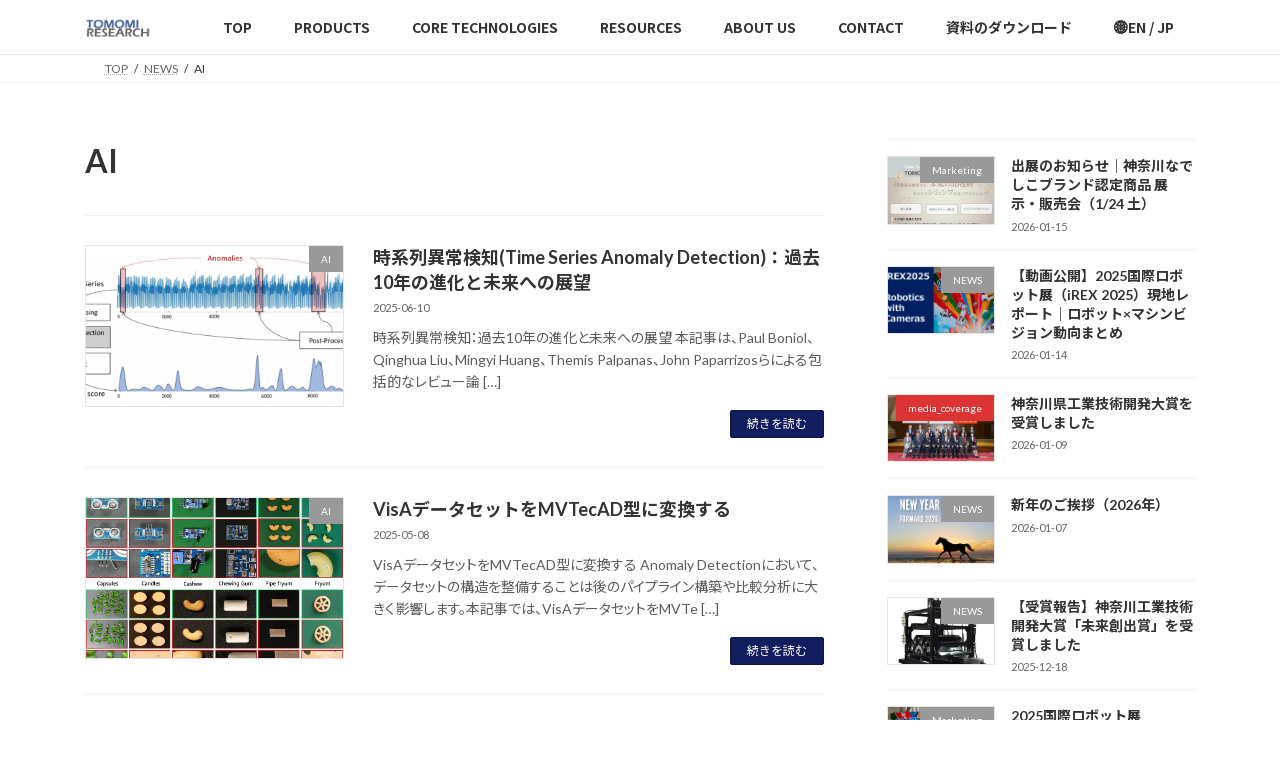

--- FILE ---
content_type: text/html; charset=UTF-8
request_url: https://www.tomomi-research.com/archives/category/ai
body_size: 29316
content:
<!DOCTYPE html>
<html lang="ja">
<head>
<meta charset="utf-8">
<meta http-equiv="X-UA-Compatible" content="IE=edge">
<meta name="viewport" content="width=device-width, initial-scale=1">

<title>AI | TOMOMI RESEARCH</title>
<meta name='robots' content='max-image-preview:large' />
<link rel='dns-prefetch' href='//www.googletagmanager.com' />
<link rel="alternate" type="application/rss+xml" title="TOMOMI RESEARCH &raquo; フィード" href="https://www.tomomi-research.com/feed" />
<link rel="alternate" type="application/rss+xml" title="TOMOMI RESEARCH &raquo; コメントフィード" href="https://www.tomomi-research.com/comments/feed" />
<link rel="alternate" type="application/rss+xml" title="TOMOMI RESEARCH &raquo; AI カテゴリーのフィード" href="https://www.tomomi-research.com/archives/category/ai/feed" />
<meta name="description" content="AI について TOMOMI RESEARCH 五感をAIに代える" /><style id='wp-img-auto-sizes-contain-inline-css' type='text/css'>
img:is([sizes=auto i],[sizes^="auto," i]){contain-intrinsic-size:3000px 1500px}
/*# sourceURL=wp-img-auto-sizes-contain-inline-css */
</style>
<link rel='preload' id='vkExUnit_common_style-css-preload' href='https://www.tomomi-research.com/wp-content/plugins/vk-all-in-one-expansion-unit/assets/css/vkExUnit_style.css?ver=9.113.0.1' as='style' onload="this.onload=null;this.rel='stylesheet'"/>
<link rel='stylesheet' id='vkExUnit_common_style-css' href='https://www.tomomi-research.com/wp-content/plugins/vk-all-in-one-expansion-unit/assets/css/vkExUnit_style.css?ver=9.113.0.1' media='print' onload="this.media='all'; this.onload=null;">
<style id='vkExUnit_common_style-inline-css' type='text/css'>
:root {--ver_page_top_button_url:url(https://www.tomomi-research.com/wp-content/plugins/vk-all-in-one-expansion-unit/assets/images/to-top-btn-icon.svg);}@font-face {font-weight: normal;font-style: normal;font-family: "vk_sns";src: url("https://www.tomomi-research.com/wp-content/plugins/vk-all-in-one-expansion-unit/inc/sns/icons/fonts/vk_sns.eot?-bq20cj");src: url("https://www.tomomi-research.com/wp-content/plugins/vk-all-in-one-expansion-unit/inc/sns/icons/fonts/vk_sns.eot?#iefix-bq20cj") format("embedded-opentype"),url("https://www.tomomi-research.com/wp-content/plugins/vk-all-in-one-expansion-unit/inc/sns/icons/fonts/vk_sns.woff?-bq20cj") format("woff"),url("https://www.tomomi-research.com/wp-content/plugins/vk-all-in-one-expansion-unit/inc/sns/icons/fonts/vk_sns.ttf?-bq20cj") format("truetype"),url("https://www.tomomi-research.com/wp-content/plugins/vk-all-in-one-expansion-unit/inc/sns/icons/fonts/vk_sns.svg?-bq20cj#vk_sns") format("svg");}
.veu_promotion-alert__content--text {border: 1px solid rgba(0,0,0,0.125);padding: 0.5em 1em;border-radius: var(--vk-size-radius);margin-bottom: var(--vk-margin-block-bottom);font-size: 0.875rem;}/* Alert Content部分に段落タグを入れた場合に最後の段落の余白を0にする */.veu_promotion-alert__content--text p:last-of-type{margin-bottom:0;margin-top: 0;}
/*# sourceURL=vkExUnit_common_style-inline-css */
</style>
<style id='wp-emoji-styles-inline-css' type='text/css'>

	img.wp-smiley, img.emoji {
		display: inline !important;
		border: none !important;
		box-shadow: none !important;
		height: 1em !important;
		width: 1em !important;
		margin: 0 0.07em !important;
		vertical-align: -0.1em !important;
		background: none !important;
		padding: 0 !important;
	}
/*# sourceURL=wp-emoji-styles-inline-css */
</style>
<link rel='preload' id='wp-block-library-css-preload' href='https://www.tomomi-research.com/wp-includes/css/dist/block-library/style.min.css?ver=6.9' as='style' onload="this.onload=null;this.rel='stylesheet'"/>
<link rel='stylesheet' id='wp-block-library-css' href='https://www.tomomi-research.com/wp-includes/css/dist/block-library/style.min.css?ver=6.9' media='print' onload="this.media='all'; this.onload=null;">
<style id='wp-block-library-inline-css' type='text/css'>
.vk-cols--reverse{flex-direction:row-reverse}.vk-cols--hasbtn{margin-bottom:0}.vk-cols--hasbtn>.row>.vk_gridColumn_item,.vk-cols--hasbtn>.wp-block-column{position:relative;padding-bottom:3em}.vk-cols--hasbtn>.row>.vk_gridColumn_item>.wp-block-buttons,.vk-cols--hasbtn>.row>.vk_gridColumn_item>.vk_button,.vk-cols--hasbtn>.wp-block-column>.wp-block-buttons,.vk-cols--hasbtn>.wp-block-column>.vk_button{position:absolute;bottom:0;width:100%}.vk-cols--fit.wp-block-columns{gap:0}.vk-cols--fit.wp-block-columns,.vk-cols--fit.wp-block-columns:not(.is-not-stacked-on-mobile){margin-top:0;margin-bottom:0;justify-content:space-between}.vk-cols--fit.wp-block-columns>.wp-block-column *:last-child,.vk-cols--fit.wp-block-columns:not(.is-not-stacked-on-mobile)>.wp-block-column *:last-child{margin-bottom:0}.vk-cols--fit.wp-block-columns>.wp-block-column>.wp-block-cover,.vk-cols--fit.wp-block-columns:not(.is-not-stacked-on-mobile)>.wp-block-column>.wp-block-cover{margin-top:0}.vk-cols--fit.wp-block-columns.has-background,.vk-cols--fit.wp-block-columns:not(.is-not-stacked-on-mobile).has-background{padding:0}@media(max-width: 599px){.vk-cols--fit.wp-block-columns:not(.has-background)>.wp-block-column:not(.has-background),.vk-cols--fit.wp-block-columns:not(.is-not-stacked-on-mobile):not(.has-background)>.wp-block-column:not(.has-background){padding-left:0 !important;padding-right:0 !important}}@media(min-width: 782px){.vk-cols--fit.wp-block-columns .block-editor-block-list__block.wp-block-column:not(:first-child),.vk-cols--fit.wp-block-columns>.wp-block-column:not(:first-child),.vk-cols--fit.wp-block-columns:not(.is-not-stacked-on-mobile) .block-editor-block-list__block.wp-block-column:not(:first-child),.vk-cols--fit.wp-block-columns:not(.is-not-stacked-on-mobile)>.wp-block-column:not(:first-child){margin-left:0}}@media(min-width: 600px)and (max-width: 781px){.vk-cols--fit.wp-block-columns .wp-block-column:nth-child(2n),.vk-cols--fit.wp-block-columns:not(.is-not-stacked-on-mobile) .wp-block-column:nth-child(2n){margin-left:0}.vk-cols--fit.wp-block-columns .wp-block-column:not(:only-child),.vk-cols--fit.wp-block-columns:not(.is-not-stacked-on-mobile) .wp-block-column:not(:only-child){flex-basis:50% !important}}.vk-cols--fit--gap1.wp-block-columns{gap:1px}@media(min-width: 600px)and (max-width: 781px){.vk-cols--fit--gap1.wp-block-columns .wp-block-column:not(:only-child){flex-basis:calc(50% - 1px) !important}}.vk-cols--fit.vk-cols--grid>.block-editor-block-list__block,.vk-cols--fit.vk-cols--grid>.wp-block-column,.vk-cols--fit.vk-cols--grid:not(.is-not-stacked-on-mobile)>.block-editor-block-list__block,.vk-cols--fit.vk-cols--grid:not(.is-not-stacked-on-mobile)>.wp-block-column{flex-basis:50%;box-sizing:border-box}@media(max-width: 599px){.vk-cols--fit.vk-cols--grid.vk-cols--grid--alignfull>.wp-block-column:nth-child(2)>.wp-block-cover,.vk-cols--fit.vk-cols--grid.vk-cols--grid--alignfull>.wp-block-column:nth-child(2)>.vk_outer,.vk-cols--fit.vk-cols--grid:not(.is-not-stacked-on-mobile).vk-cols--grid--alignfull>.wp-block-column:nth-child(2)>.wp-block-cover,.vk-cols--fit.vk-cols--grid:not(.is-not-stacked-on-mobile).vk-cols--grid--alignfull>.wp-block-column:nth-child(2)>.vk_outer{width:100vw;margin-right:calc((100% - 100vw)/2);margin-left:calc((100% - 100vw)/2)}}@media(min-width: 600px){.vk-cols--fit.vk-cols--grid.vk-cols--grid--alignfull>.wp-block-column:nth-child(2)>.wp-block-cover,.vk-cols--fit.vk-cols--grid.vk-cols--grid--alignfull>.wp-block-column:nth-child(2)>.vk_outer,.vk-cols--fit.vk-cols--grid:not(.is-not-stacked-on-mobile).vk-cols--grid--alignfull>.wp-block-column:nth-child(2)>.wp-block-cover,.vk-cols--fit.vk-cols--grid:not(.is-not-stacked-on-mobile).vk-cols--grid--alignfull>.wp-block-column:nth-child(2)>.vk_outer{margin-right:calc(100% - 50vw);width:50vw}}@media(min-width: 600px){.vk-cols--fit.vk-cols--grid.vk-cols--grid--alignfull.vk-cols--reverse>.wp-block-column,.vk-cols--fit.vk-cols--grid:not(.is-not-stacked-on-mobile).vk-cols--grid--alignfull.vk-cols--reverse>.wp-block-column{margin-left:0;margin-right:0}.vk-cols--fit.vk-cols--grid.vk-cols--grid--alignfull.vk-cols--reverse>.wp-block-column:nth-child(2)>.wp-block-cover,.vk-cols--fit.vk-cols--grid.vk-cols--grid--alignfull.vk-cols--reverse>.wp-block-column:nth-child(2)>.vk_outer,.vk-cols--fit.vk-cols--grid:not(.is-not-stacked-on-mobile).vk-cols--grid--alignfull.vk-cols--reverse>.wp-block-column:nth-child(2)>.wp-block-cover,.vk-cols--fit.vk-cols--grid:not(.is-not-stacked-on-mobile).vk-cols--grid--alignfull.vk-cols--reverse>.wp-block-column:nth-child(2)>.vk_outer{margin-left:calc(100% - 50vw)}}.vk-cols--menu h2,.vk-cols--menu h3,.vk-cols--menu h4,.vk-cols--menu h5{margin-bottom:.2em;text-shadow:#000 0 0 10px}.vk-cols--menu h2:first-child,.vk-cols--menu h3:first-child,.vk-cols--menu h4:first-child,.vk-cols--menu h5:first-child{margin-top:0}.vk-cols--menu p{margin-bottom:1rem;text-shadow:#000 0 0 10px}.vk-cols--menu .wp-block-cover__inner-container:last-child{margin-bottom:0}.vk-cols--fitbnrs .wp-block-column .wp-block-cover:hover img{filter:unset}.vk-cols--fitbnrs .wp-block-column .wp-block-cover:hover{background-color:unset}.vk-cols--fitbnrs .wp-block-column .wp-block-cover:hover .wp-block-cover__image-background{filter:unset !important}.vk-cols--fitbnrs .wp-block-cover .wp-block-cover__inner-container{position:absolute;height:100%;width:100%}.vk-cols--fitbnrs .vk_button{height:100%;margin:0}.vk-cols--fitbnrs .vk_button .vk_button_btn,.vk-cols--fitbnrs .vk_button .btn{height:100%;width:100%;border:none;box-shadow:none;background-color:unset !important;transition:unset}.vk-cols--fitbnrs .vk_button .vk_button_btn:hover,.vk-cols--fitbnrs .vk_button .btn:hover{transition:unset}.vk-cols--fitbnrs .vk_button .vk_button_btn:after,.vk-cols--fitbnrs .vk_button .btn:after{border:none}.vk-cols--fitbnrs .vk_button .vk_button_link_txt{width:100%;position:absolute;top:50%;left:50%;transform:translateY(-50%) translateX(-50%);font-size:2rem;text-shadow:#000 0 0 10px}.vk-cols--fitbnrs .vk_button .vk_button_link_subCaption{width:100%;position:absolute;top:calc(50% + 2.2em);left:50%;transform:translateY(-50%) translateX(-50%);text-shadow:#000 0 0 10px}@media(min-width: 992px){.vk-cols--media.wp-block-columns{gap:3rem}}.vk-fit-map figure{margin-bottom:0}.vk-fit-map iframe{position:relative;margin-bottom:0;display:block;max-height:400px;width:100vw}.vk-fit-map:is(.alignfull,.alignwide) div{max-width:100%}.vk-table--th--width25 :where(tr>*:first-child){width:25%}.vk-table--th--width30 :where(tr>*:first-child){width:30%}.vk-table--th--width35 :where(tr>*:first-child){width:35%}.vk-table--th--width40 :where(tr>*:first-child){width:40%}.vk-table--th--bg-bright :where(tr>*:first-child){background-color:var(--wp--preset--color--bg-secondary, rgba(0, 0, 0, 0.05))}@media(max-width: 599px){.vk-table--mobile-block :is(th,td){width:100%;display:block}.vk-table--mobile-block.wp-block-table table :is(th,td){border-top:none}}.vk-table--width--th25 :where(tr>*:first-child){width:25%}.vk-table--width--th30 :where(tr>*:first-child){width:30%}.vk-table--width--th35 :where(tr>*:first-child){width:35%}.vk-table--width--th40 :where(tr>*:first-child){width:40%}.no-margin{margin:0}@media(max-width: 599px){.wp-block-image.vk-aligncenter--mobile>.alignright{float:none;margin-left:auto;margin-right:auto}.vk-no-padding-horizontal--mobile{padding-left:0 !important;padding-right:0 !important}}
/* VK Color Palettes */:root{ --wp--preset--color--vk-color-primary:#101e5d}/* --vk-color-primary is deprecated. */:root{ --vk-color-primary: var(--wp--preset--color--vk-color-primary);}:root{ --wp--preset--color--vk-color-primary-dark:#0d184a}/* --vk-color-primary-dark is deprecated. */:root{ --vk-color-primary-dark: var(--wp--preset--color--vk-color-primary-dark);}:root{ --wp--preset--color--vk-color-primary-vivid:#122166}/* --vk-color-primary-vivid is deprecated. */:root{ --vk-color-primary-vivid: var(--wp--preset--color--vk-color-primary-vivid);}:root{ --wp--preset--color--vk-color-custom-1:#101e5d}/* --vk-color-custom-1 is deprecated. */:root{ --vk-color-custom-1: var(--wp--preset--color--vk-color-custom-1);}
/*# sourceURL=wp-block-library-inline-css */
</style>
<style id='global-styles-inline-css' type='text/css'>
:root{--wp--preset--aspect-ratio--square: 1;--wp--preset--aspect-ratio--4-3: 4/3;--wp--preset--aspect-ratio--3-4: 3/4;--wp--preset--aspect-ratio--3-2: 3/2;--wp--preset--aspect-ratio--2-3: 2/3;--wp--preset--aspect-ratio--16-9: 16/9;--wp--preset--aspect-ratio--9-16: 9/16;--wp--preset--color--black: #000000;--wp--preset--color--cyan-bluish-gray: #abb8c3;--wp--preset--color--white: #ffffff;--wp--preset--color--pale-pink: #f78da7;--wp--preset--color--vivid-red: #cf2e2e;--wp--preset--color--luminous-vivid-orange: #ff6900;--wp--preset--color--luminous-vivid-amber: #fcb900;--wp--preset--color--light-green-cyan: #7bdcb5;--wp--preset--color--vivid-green-cyan: #00d084;--wp--preset--color--pale-cyan-blue: #8ed1fc;--wp--preset--color--vivid-cyan-blue: #0693e3;--wp--preset--color--vivid-purple: #9b51e0;--wp--preset--color--vk-color-primary: #101e5d;--wp--preset--color--vk-color-primary-dark: #0d184a;--wp--preset--color--vk-color-primary-vivid: #122166;--wp--preset--color--vk-color-custom-1: #101e5d;--wp--preset--gradient--vivid-cyan-blue-to-vivid-purple: linear-gradient(135deg,rgb(6,147,227) 0%,rgb(155,81,224) 100%);--wp--preset--gradient--light-green-cyan-to-vivid-green-cyan: linear-gradient(135deg,rgb(122,220,180) 0%,rgb(0,208,130) 100%);--wp--preset--gradient--luminous-vivid-amber-to-luminous-vivid-orange: linear-gradient(135deg,rgb(252,185,0) 0%,rgb(255,105,0) 100%);--wp--preset--gradient--luminous-vivid-orange-to-vivid-red: linear-gradient(135deg,rgb(255,105,0) 0%,rgb(207,46,46) 100%);--wp--preset--gradient--very-light-gray-to-cyan-bluish-gray: linear-gradient(135deg,rgb(238,238,238) 0%,rgb(169,184,195) 100%);--wp--preset--gradient--cool-to-warm-spectrum: linear-gradient(135deg,rgb(74,234,220) 0%,rgb(151,120,209) 20%,rgb(207,42,186) 40%,rgb(238,44,130) 60%,rgb(251,105,98) 80%,rgb(254,248,76) 100%);--wp--preset--gradient--blush-light-purple: linear-gradient(135deg,rgb(255,206,236) 0%,rgb(152,150,240) 100%);--wp--preset--gradient--blush-bordeaux: linear-gradient(135deg,rgb(254,205,165) 0%,rgb(254,45,45) 50%,rgb(107,0,62) 100%);--wp--preset--gradient--luminous-dusk: linear-gradient(135deg,rgb(255,203,112) 0%,rgb(199,81,192) 50%,rgb(65,88,208) 100%);--wp--preset--gradient--pale-ocean: linear-gradient(135deg,rgb(255,245,203) 0%,rgb(182,227,212) 50%,rgb(51,167,181) 100%);--wp--preset--gradient--electric-grass: linear-gradient(135deg,rgb(202,248,128) 0%,rgb(113,206,126) 100%);--wp--preset--gradient--midnight: linear-gradient(135deg,rgb(2,3,129) 0%,rgb(40,116,252) 100%);--wp--preset--gradient--vivid-green-cyan-to-vivid-cyan-blue: linear-gradient(135deg,rgba(0,208,132,1) 0%,rgba(6,147,227,1) 100%);--wp--preset--font-size--small: 0.875rem;--wp--preset--font-size--medium: 20px;--wp--preset--font-size--large: 1.5rem;--wp--preset--font-size--x-large: 42px;--wp--preset--font-size--regular: 1rem;--wp--preset--font-size--huge: 2.25rem;--wp--preset--spacing--20: 0.44rem;--wp--preset--spacing--30: var(--vk-margin-xs, 0.75rem);--wp--preset--spacing--40: var(--vk-margin-sm, 1.5rem);--wp--preset--spacing--50: var(--vk-margin-md, 2.4rem);--wp--preset--spacing--60: var(--vk-margin-lg, 4rem);--wp--preset--spacing--70: var(--vk-margin-xl, 6rem);--wp--preset--spacing--80: 5.06rem;--wp--preset--shadow--natural: 6px 6px 9px rgba(0, 0, 0, 0.2);--wp--preset--shadow--deep: 12px 12px 50px rgba(0, 0, 0, 0.4);--wp--preset--shadow--sharp: 6px 6px 0px rgba(0, 0, 0, 0.2);--wp--preset--shadow--outlined: 6px 6px 0px -3px rgb(255, 255, 255), 6px 6px rgb(0, 0, 0);--wp--preset--shadow--crisp: 6px 6px 0px rgb(0, 0, 0);}:root { --wp--style--global--content-size: calc( var(--vk-width-container) - var(--vk-width-container-padding) * 2 );--wp--style--global--wide-size: calc( var(--vk-width-container) - var(--vk-width-container-padding) * 2 + ( 100vw - ( var(--vk-width-container) - var(--vk-width-container-padding) * 2 ) ) / 2 ); }:where(body) { margin: 0; }.wp-site-blocks > .alignleft { float: left; margin-right: 2em; }.wp-site-blocks > .alignright { float: right; margin-left: 2em; }.wp-site-blocks > .aligncenter { justify-content: center; margin-left: auto; margin-right: auto; }:where(.wp-site-blocks) > * { margin-block-start: 24px; margin-block-end: 0; }:where(.wp-site-blocks) > :first-child { margin-block-start: 0; }:where(.wp-site-blocks) > :last-child { margin-block-end: 0; }:root { --wp--style--block-gap: 24px; }:root :where(.is-layout-flow) > :first-child{margin-block-start: 0;}:root :where(.is-layout-flow) > :last-child{margin-block-end: 0;}:root :where(.is-layout-flow) > *{margin-block-start: 24px;margin-block-end: 0;}:root :where(.is-layout-constrained) > :first-child{margin-block-start: 0;}:root :where(.is-layout-constrained) > :last-child{margin-block-end: 0;}:root :where(.is-layout-constrained) > *{margin-block-start: 24px;margin-block-end: 0;}:root :where(.is-layout-flex){gap: 24px;}:root :where(.is-layout-grid){gap: 24px;}.is-layout-flow > .alignleft{float: left;margin-inline-start: 0;margin-inline-end: 2em;}.is-layout-flow > .alignright{float: right;margin-inline-start: 2em;margin-inline-end: 0;}.is-layout-flow > .aligncenter{margin-left: auto !important;margin-right: auto !important;}.is-layout-constrained > .alignleft{float: left;margin-inline-start: 0;margin-inline-end: 2em;}.is-layout-constrained > .alignright{float: right;margin-inline-start: 2em;margin-inline-end: 0;}.is-layout-constrained > .aligncenter{margin-left: auto !important;margin-right: auto !important;}.is-layout-constrained > :where(:not(.alignleft):not(.alignright):not(.alignfull)){max-width: var(--wp--style--global--content-size);margin-left: auto !important;margin-right: auto !important;}.is-layout-constrained > .alignwide{max-width: var(--wp--style--global--wide-size);}body .is-layout-flex{display: flex;}.is-layout-flex{flex-wrap: wrap;align-items: center;}.is-layout-flex > :is(*, div){margin: 0;}body .is-layout-grid{display: grid;}.is-layout-grid > :is(*, div){margin: 0;}body{padding-top: 0px;padding-right: 0px;padding-bottom: 0px;padding-left: 0px;}a:where(:not(.wp-element-button)){text-decoration: underline;}:root :where(.wp-element-button, .wp-block-button__link){background-color: #32373c;border-width: 0;color: #fff;font-family: inherit;font-size: inherit;font-style: inherit;font-weight: inherit;letter-spacing: inherit;line-height: inherit;padding-top: calc(0.667em + 2px);padding-right: calc(1.333em + 2px);padding-bottom: calc(0.667em + 2px);padding-left: calc(1.333em + 2px);text-decoration: none;text-transform: inherit;}.has-black-color{color: var(--wp--preset--color--black) !important;}.has-cyan-bluish-gray-color{color: var(--wp--preset--color--cyan-bluish-gray) !important;}.has-white-color{color: var(--wp--preset--color--white) !important;}.has-pale-pink-color{color: var(--wp--preset--color--pale-pink) !important;}.has-vivid-red-color{color: var(--wp--preset--color--vivid-red) !important;}.has-luminous-vivid-orange-color{color: var(--wp--preset--color--luminous-vivid-orange) !important;}.has-luminous-vivid-amber-color{color: var(--wp--preset--color--luminous-vivid-amber) !important;}.has-light-green-cyan-color{color: var(--wp--preset--color--light-green-cyan) !important;}.has-vivid-green-cyan-color{color: var(--wp--preset--color--vivid-green-cyan) !important;}.has-pale-cyan-blue-color{color: var(--wp--preset--color--pale-cyan-blue) !important;}.has-vivid-cyan-blue-color{color: var(--wp--preset--color--vivid-cyan-blue) !important;}.has-vivid-purple-color{color: var(--wp--preset--color--vivid-purple) !important;}.has-vk-color-primary-color{color: var(--wp--preset--color--vk-color-primary) !important;}.has-vk-color-primary-dark-color{color: var(--wp--preset--color--vk-color-primary-dark) !important;}.has-vk-color-primary-vivid-color{color: var(--wp--preset--color--vk-color-primary-vivid) !important;}.has-vk-color-custom-1-color{color: var(--wp--preset--color--vk-color-custom-1) !important;}.has-black-background-color{background-color: var(--wp--preset--color--black) !important;}.has-cyan-bluish-gray-background-color{background-color: var(--wp--preset--color--cyan-bluish-gray) !important;}.has-white-background-color{background-color: var(--wp--preset--color--white) !important;}.has-pale-pink-background-color{background-color: var(--wp--preset--color--pale-pink) !important;}.has-vivid-red-background-color{background-color: var(--wp--preset--color--vivid-red) !important;}.has-luminous-vivid-orange-background-color{background-color: var(--wp--preset--color--luminous-vivid-orange) !important;}.has-luminous-vivid-amber-background-color{background-color: var(--wp--preset--color--luminous-vivid-amber) !important;}.has-light-green-cyan-background-color{background-color: var(--wp--preset--color--light-green-cyan) !important;}.has-vivid-green-cyan-background-color{background-color: var(--wp--preset--color--vivid-green-cyan) !important;}.has-pale-cyan-blue-background-color{background-color: var(--wp--preset--color--pale-cyan-blue) !important;}.has-vivid-cyan-blue-background-color{background-color: var(--wp--preset--color--vivid-cyan-blue) !important;}.has-vivid-purple-background-color{background-color: var(--wp--preset--color--vivid-purple) !important;}.has-vk-color-primary-background-color{background-color: var(--wp--preset--color--vk-color-primary) !important;}.has-vk-color-primary-dark-background-color{background-color: var(--wp--preset--color--vk-color-primary-dark) !important;}.has-vk-color-primary-vivid-background-color{background-color: var(--wp--preset--color--vk-color-primary-vivid) !important;}.has-vk-color-custom-1-background-color{background-color: var(--wp--preset--color--vk-color-custom-1) !important;}.has-black-border-color{border-color: var(--wp--preset--color--black) !important;}.has-cyan-bluish-gray-border-color{border-color: var(--wp--preset--color--cyan-bluish-gray) !important;}.has-white-border-color{border-color: var(--wp--preset--color--white) !important;}.has-pale-pink-border-color{border-color: var(--wp--preset--color--pale-pink) !important;}.has-vivid-red-border-color{border-color: var(--wp--preset--color--vivid-red) !important;}.has-luminous-vivid-orange-border-color{border-color: var(--wp--preset--color--luminous-vivid-orange) !important;}.has-luminous-vivid-amber-border-color{border-color: var(--wp--preset--color--luminous-vivid-amber) !important;}.has-light-green-cyan-border-color{border-color: var(--wp--preset--color--light-green-cyan) !important;}.has-vivid-green-cyan-border-color{border-color: var(--wp--preset--color--vivid-green-cyan) !important;}.has-pale-cyan-blue-border-color{border-color: var(--wp--preset--color--pale-cyan-blue) !important;}.has-vivid-cyan-blue-border-color{border-color: var(--wp--preset--color--vivid-cyan-blue) !important;}.has-vivid-purple-border-color{border-color: var(--wp--preset--color--vivid-purple) !important;}.has-vk-color-primary-border-color{border-color: var(--wp--preset--color--vk-color-primary) !important;}.has-vk-color-primary-dark-border-color{border-color: var(--wp--preset--color--vk-color-primary-dark) !important;}.has-vk-color-primary-vivid-border-color{border-color: var(--wp--preset--color--vk-color-primary-vivid) !important;}.has-vk-color-custom-1-border-color{border-color: var(--wp--preset--color--vk-color-custom-1) !important;}.has-vivid-cyan-blue-to-vivid-purple-gradient-background{background: var(--wp--preset--gradient--vivid-cyan-blue-to-vivid-purple) !important;}.has-light-green-cyan-to-vivid-green-cyan-gradient-background{background: var(--wp--preset--gradient--light-green-cyan-to-vivid-green-cyan) !important;}.has-luminous-vivid-amber-to-luminous-vivid-orange-gradient-background{background: var(--wp--preset--gradient--luminous-vivid-amber-to-luminous-vivid-orange) !important;}.has-luminous-vivid-orange-to-vivid-red-gradient-background{background: var(--wp--preset--gradient--luminous-vivid-orange-to-vivid-red) !important;}.has-very-light-gray-to-cyan-bluish-gray-gradient-background{background: var(--wp--preset--gradient--very-light-gray-to-cyan-bluish-gray) !important;}.has-cool-to-warm-spectrum-gradient-background{background: var(--wp--preset--gradient--cool-to-warm-spectrum) !important;}.has-blush-light-purple-gradient-background{background: var(--wp--preset--gradient--blush-light-purple) !important;}.has-blush-bordeaux-gradient-background{background: var(--wp--preset--gradient--blush-bordeaux) !important;}.has-luminous-dusk-gradient-background{background: var(--wp--preset--gradient--luminous-dusk) !important;}.has-pale-ocean-gradient-background{background: var(--wp--preset--gradient--pale-ocean) !important;}.has-electric-grass-gradient-background{background: var(--wp--preset--gradient--electric-grass) !important;}.has-midnight-gradient-background{background: var(--wp--preset--gradient--midnight) !important;}.has-vivid-green-cyan-to-vivid-cyan-blue-gradient-background{background: var(--wp--preset--gradient--vivid-green-cyan-to-vivid-cyan-blue) !important;}.has-small-font-size{font-size: var(--wp--preset--font-size--small) !important;}.has-medium-font-size{font-size: var(--wp--preset--font-size--medium) !important;}.has-large-font-size{font-size: var(--wp--preset--font-size--large) !important;}.has-x-large-font-size{font-size: var(--wp--preset--font-size--x-large) !important;}.has-regular-font-size{font-size: var(--wp--preset--font-size--regular) !important;}.has-huge-font-size{font-size: var(--wp--preset--font-size--huge) !important;}
:root :where(.wp-block-pullquote){font-size: 1.5em;line-height: 1.6;}
/*# sourceURL=global-styles-inline-css */
</style>
<link rel='preload' id='bogo-css-preload' href='https://www.tomomi-research.com/wp-content/plugins/bogo/includes/css/style.css?ver=3.9.1' as='style' onload="this.onload=null;this.rel='stylesheet'"/>
<link rel='stylesheet' id='bogo-css' href='https://www.tomomi-research.com/wp-content/plugins/bogo/includes/css/style.css?ver=3.9.1' media='print' onload="this.media='all'; this.onload=null;">
<link rel='preload' id='contact-form-7-css-preload' href='https://www.tomomi-research.com/wp-content/plugins/contact-form-7/includes/css/styles.css?ver=6.1.4' as='style' onload="this.onload=null;this.rel='stylesheet'"/>
<link rel='stylesheet' id='contact-form-7-css' href='https://www.tomomi-research.com/wp-content/plugins/contact-form-7/includes/css/styles.css?ver=6.1.4' media='print' onload="this.media='all'; this.onload=null;">
<style id='dominant-color-styles-inline-css' type='text/css'>
img[data-dominant-color]:not(.has-transparency) { background-color: var(--dominant-color); }
/*# sourceURL=dominant-color-styles-inline-css */
</style>
<link rel='preload' id='pafe-extension-style-free-css-preload' href='https://www.tomomi-research.com/wp-content/plugins/piotnet-addons-for-elementor/assets/css/minify/extension.min.css?ver=2.4.36' as='style' onload="this.onload=null;this.rel='stylesheet'"/>
<link rel='stylesheet' id='pafe-extension-style-free-css' href='https://www.tomomi-research.com/wp-content/plugins/piotnet-addons-for-elementor/assets/css/minify/extension.min.css?ver=2.4.36' media='print' onload="this.media='all'; this.onload=null;">
<style id='md-style-inline-css' type='text/css'>
 .copy-button { cursor: pointer; border: 0; font-size: 12px; text-transform: uppercase; font-weight: 500; padding: 3px 6px 3px 6px; background-color: rgba(255, 255, 255, 0.6); position: absolute; overflow: hidden; top: 5px; right: 5px; border-radius: 3px; } .copy-button:before { content: ""; display: inline-block; width: 16px; height: 16px; margin-right: 3px; background-size: contain; background-image: url("data:image/svg+xml,%3Csvg version=\'1.1\' xmlns=\'http://www.w3.org/2000/svg\' xmlns:xlink=\'http://www.w3.org/1999/xlink\' x=\'0px\' y=\'0px\' width=\'16px\' height=\'16px\' viewBox=\'888 888 16 16\' enable-background=\'new 888 888 16 16\' xml:space=\'preserve\'%3E %3Cpath fill=\'%23333333\' d=\'M903.143,891.429c0.238,0,0.44,0.083,0.607,0.25c0.167,0.167,0.25,0.369,0.25,0.607v10.857 c0,0.238-0.083,0.44-0.25,0.607s-0.369,0.25-0.607,0.25h-8.571c-0.238,0-0.44-0.083-0.607-0.25s-0.25-0.369-0.25-0.607v-2.571 h-4.857c-0.238,0-0.44-0.083-0.607-0.25s-0.25-0.369-0.25-0.607v-6c0-0.238,0.06-0.5,0.179-0.786s0.262-0.512,0.428-0.679 l3.643-3.643c0.167-0.167,0.393-0.309,0.679-0.428s0.547-0.179,0.786-0.179h3.714c0.238,0,0.44,0.083,0.607,0.25 c0.166,0.167,0.25,0.369,0.25,0.607v2.929c0.404-0.238,0.785-0.357,1.143-0.357H903.143z M898.286,893.331l-2.67,2.669h2.67V893.331 z M892.571,889.902l-2.669,2.669h2.669V889.902z M894.321,895.679l2.821-2.822v-3.714h-3.428v3.714c0,0.238-0.083,0.441-0.25,0.607 s-0.369,0.25-0.607,0.25h-3.714v5.714h4.571v-2.286c0-0.238,0.06-0.5,0.179-0.786C894.012,896.071,894.155,895.845,894.321,895.679z M902.857,902.857v-10.286h-3.429v3.714c0,0.238-0.083,0.441-0.25,0.607c-0.167,0.167-0.369,0.25-0.607,0.25h-3.714v5.715H902.857z\' /%3E %3C/svg%3E"); background-repeat: no-repeat; position: relative; top: 3px; } pre { position: relative; } pre:hover .copy-button { background-color: rgba(255, 255, 255, 0.9); } 
/*# sourceURL=md-style-inline-css */
</style>
<link rel='stylesheet' id='vk-swiper-style-css' href='https://www.tomomi-research.com/wp-content/plugins/vk-blocks/vendor/vektor-inc/vk-swiper/src/assets/css/swiper-bundle.min.css?ver=11.0.2' type='text/css' media='all' />
<link rel='stylesheet' id='lightning-common-style-css' href='https://www.tomomi-research.com/wp-content/themes/lightning/_g3/assets/css/style-theme-json.css?ver=15.33.1' type='text/css' media='all' />
<style id='lightning-common-style-inline-css' type='text/css'>
/* Lightning */:root {--vk-color-primary:#101e5d;--vk-color-primary-dark:#0d184a;--vk-color-primary-vivid:#122166;--g_nav_main_acc_icon_open_url:url(https://www.tomomi-research.com/wp-content/themes/lightning/_g3/inc/vk-mobile-nav/package/images/vk-menu-acc-icon-open-black.svg);--g_nav_main_acc_icon_close_url: url(https://www.tomomi-research.com/wp-content/themes/lightning/_g3/inc/vk-mobile-nav/package/images/vk-menu-close-black.svg);--g_nav_sub_acc_icon_open_url: url(https://www.tomomi-research.com/wp-content/themes/lightning/_g3/inc/vk-mobile-nav/package/images/vk-menu-acc-icon-open-white.svg);--g_nav_sub_acc_icon_close_url: url(https://www.tomomi-research.com/wp-content/themes/lightning/_g3/inc/vk-mobile-nav/package/images/vk-menu-close-white.svg);}
:root{--swiper-navigation-color: #fff;}
/* vk-mobile-nav */:root {--vk-mobile-nav-menu-btn-bg-src: url("https://www.tomomi-research.com/wp-content/themes/lightning/_g3/inc/vk-mobile-nav/package/images/vk-menu-btn-black.svg");--vk-mobile-nav-menu-btn-close-bg-src: url("https://www.tomomi-research.com/wp-content/themes/lightning/_g3/inc/vk-mobile-nav/package/images/vk-menu-close-black.svg");--vk-menu-acc-icon-open-black-bg-src: url("https://www.tomomi-research.com/wp-content/themes/lightning/_g3/inc/vk-mobile-nav/package/images/vk-menu-acc-icon-open-black.svg");--vk-menu-acc-icon-open-white-bg-src: url("https://www.tomomi-research.com/wp-content/themes/lightning/_g3/inc/vk-mobile-nav/package/images/vk-menu-acc-icon-open-white.svg");--vk-menu-acc-icon-close-black-bg-src: url("https://www.tomomi-research.com/wp-content/themes/lightning/_g3/inc/vk-mobile-nav/package/images/vk-menu-close-black.svg");--vk-menu-acc-icon-close-white-bg-src: url("https://www.tomomi-research.com/wp-content/themes/lightning/_g3/inc/vk-mobile-nav/package/images/vk-menu-close-white.svg");}
/*# sourceURL=lightning-common-style-inline-css */
</style>
<link rel='stylesheet' id='lightning-design-style-css' href='https://www.tomomi-research.com/wp-content/themes/lightning/_g3/design-skin/origin3/css/style.css?ver=15.33.1' type='text/css' media='all' />
<style id='lightning-design-style-inline-css' type='text/css'>
.tagcloud a:before { font-family: "Font Awesome 7 Free";content: "\f02b";font-weight: bold; }
/*# sourceURL=lightning-design-style-inline-css */
</style>
<link rel='preload' id='vk-blog-card-css-preload' href='https://www.tomomi-research.com/wp-content/themes/lightning/_g3/inc/vk-wp-oembed-blog-card/package/css/blog-card.css?ver=6.9' as='style' onload="this.onload=null;this.rel='stylesheet'"/>
<link rel='stylesheet' id='vk-blog-card-css' href='https://www.tomomi-research.com/wp-content/themes/lightning/_g3/inc/vk-wp-oembed-blog-card/package/css/blog-card.css?ver=6.9' media='print' onload="this.media='all'; this.onload=null;">
<link rel='stylesheet' id='vk-blocks-build-css-css' href='https://www.tomomi-research.com/wp-content/plugins/vk-blocks/build/block-build.css?ver=1.115.2.1' type='text/css' media='all' />
<style id='vk-blocks-build-css-inline-css' type='text/css'>

	:root {
		--vk_image-mask-circle: url(https://www.tomomi-research.com/wp-content/plugins/vk-blocks/inc/vk-blocks/images/circle.svg);
		--vk_image-mask-wave01: url(https://www.tomomi-research.com/wp-content/plugins/vk-blocks/inc/vk-blocks/images/wave01.svg);
		--vk_image-mask-wave02: url(https://www.tomomi-research.com/wp-content/plugins/vk-blocks/inc/vk-blocks/images/wave02.svg);
		--vk_image-mask-wave03: url(https://www.tomomi-research.com/wp-content/plugins/vk-blocks/inc/vk-blocks/images/wave03.svg);
		--vk_image-mask-wave04: url(https://www.tomomi-research.com/wp-content/plugins/vk-blocks/inc/vk-blocks/images/wave04.svg);
	}
	

	:root {

		--vk-balloon-border-width:1px;

		--vk-balloon-speech-offset:-12px;
	}
	

	:root {
		--vk_flow-arrow: url(https://www.tomomi-research.com/wp-content/plugins/vk-blocks/inc/vk-blocks/images/arrow_bottom.svg);
	}
	
/*# sourceURL=vk-blocks-build-css-inline-css */
</style>
<link rel='preload' id='lightning-theme-style-css-preload' href='https://www.tomomi-research.com/wp-content/themes/lightning-child-sample/style.css?ver=15.33.1' as='style' onload="this.onload=null;this.rel='stylesheet'"/>
<link rel='stylesheet' id='lightning-theme-style-css' href='https://www.tomomi-research.com/wp-content/themes/lightning-child-sample/style.css?ver=15.33.1' media='print' onload="this.media='all'; this.onload=null;">
<link rel='preload' id='vk-font-awesome-css-preload' href='https://www.tomomi-research.com/wp-content/themes/lightning/vendor/vektor-inc/font-awesome-versions/src/font-awesome/css/all.min.css?ver=7.1.0' as='style' onload="this.onload=null;this.rel='stylesheet'"/>
<link rel='stylesheet' id='vk-font-awesome-css' href='https://www.tomomi-research.com/wp-content/themes/lightning/vendor/vektor-inc/font-awesome-versions/src/font-awesome/css/all.min.css?ver=7.1.0' media='print' onload="this.media='all'; this.onload=null;">
<link rel='preload' id='dashicons-css-preload' href='https://www.tomomi-research.com/wp-includes/css/dashicons.min.css?ver=6.9' as='style' onload="this.onload=null;this.rel='stylesheet'"/>
<link rel='stylesheet' id='dashicons-css' href='https://www.tomomi-research.com/wp-includes/css/dashicons.min.css?ver=6.9' media='print' onload="this.media='all'; this.onload=null;">
<link rel='preload' id='elementor-frontend-css-preload' href='https://www.tomomi-research.com/wp-content/plugins/elementor/assets/css/frontend.min.css?ver=3.34.2' as='style' onload="this.onload=null;this.rel='stylesheet'"/>
<link rel='stylesheet' id='elementor-frontend-css' href='https://www.tomomi-research.com/wp-content/plugins/elementor/assets/css/frontend.min.css?ver=3.34.2' media='print' onload="this.media='all'; this.onload=null;">
<link rel='preload' id='eael-general-css-preload' href='https://www.tomomi-research.com/wp-content/plugins/essential-addons-for-elementor-lite/assets/front-end/css/view/general.min.css?ver=6.5.8' as='style' onload="this.onload=null;this.rel='stylesheet'"/>
<link rel='stylesheet' id='eael-general-css' href='https://www.tomomi-research.com/wp-content/plugins/essential-addons-for-elementor-lite/assets/front-end/css/view/general.min.css?ver=6.5.8' media='print' onload="this.media='all'; this.onload=null;">
<script type="text/javascript" src="https://www.tomomi-research.com/wp-includes/js/jquery/jquery.min.js?ver=3.7.1" id="jquery-core-js"></script>
<script type="text/javascript" src="https://www.tomomi-research.com/wp-includes/js/jquery/jquery-migrate.min.js?ver=3.4.1" id="jquery-migrate-js"></script>
<script type="text/javascript" src="https://www.tomomi-research.com/wp-content/plugins/piotnet-addons-for-elementor/assets/js/minify/extension.min.js?ver=2.4.36" id="pafe-extension-free-js"></script>

<!-- Site Kit によって追加された Google タグ（gtag.js）スニペット -->
<!-- Google アナリティクス スニペット (Site Kit が追加) -->
<script type="text/javascript" src="https://www.googletagmanager.com/gtag/js?id=GT-NFRML6ST" id="google_gtagjs-js" async></script>
<script type="text/javascript" id="google_gtagjs-js-after">
/* <![CDATA[ */
window.dataLayer = window.dataLayer || [];function gtag(){dataLayer.push(arguments);}
gtag("set","linker",{"domains":["www.tomomi-research.com"]});
gtag("js", new Date());
gtag("set", "developer_id.dZTNiMT", true);
gtag("config", "GT-NFRML6ST");
//# sourceURL=google_gtagjs-js-after
/* ]]> */
</script>
<link rel="https://api.w.org/" href="https://www.tomomi-research.com/wp-json/" /><link rel="alternate" title="JSON" type="application/json" href="https://www.tomomi-research.com/wp-json/wp/v2/categories/9" /><link rel="EditURI" type="application/rsd+xml" title="RSD" href="https://www.tomomi-research.com/xmlrpc.php?rsd" />
<meta name="generator" content="WordPress 6.9" />
<meta name="generator" content="auto-sizes 1.7.0">
<link rel="alternate" href="https://www.tomomi-research.com/archives/category/ai" hreflang="ja" />
<link rel="alternate" href="https://www.tomomi-research.com/en/archives/category/ai" hreflang="en-US" />
<meta name="generator" content="dominant-color-images 1.2.0">
<style id="essential-blocks-global-styles">
            :root {
                --eb-global-primary-color: #101828;
--eb-global-secondary-color: #475467;
--eb-global-tertiary-color: #98A2B3;
--eb-global-text-color: #475467;
--eb-global-heading-color: #1D2939;
--eb-global-link-color: #444CE7;
--eb-global-background-color: #F9FAFB;
--eb-global-button-text-color: #FFFFFF;
--eb-global-button-background-color: #101828;
--eb-gradient-primary-color: linear-gradient(90deg, hsla(259, 84%, 78%, 1) 0%, hsla(206, 67%, 75%, 1) 100%);
--eb-gradient-secondary-color: linear-gradient(90deg, hsla(18, 76%, 85%, 1) 0%, hsla(203, 69%, 84%, 1) 100%);
--eb-gradient-tertiary-color: linear-gradient(90deg, hsla(248, 21%, 15%, 1) 0%, hsla(250, 14%, 61%, 1) 100%);
--eb-gradient-background-color: linear-gradient(90deg, rgb(250, 250, 250) 0%, rgb(233, 233, 233) 49%, rgb(244, 243, 243) 100%);

                --eb-tablet-breakpoint: 1024px;
--eb-mobile-breakpoint: 767px;

            }
            
            
        </style><meta name="generator" content="Site Kit by Google 1.170.0" /><meta name="generator" content="performance-lab 4.0.1; plugins: auto-sizes, dominant-color-images, embed-optimizer, image-prioritizer, performant-translations, nocache-bfcache, speculation-rules, webp-uploads">
<meta name="generator" content="performant-translations 1.2.0">
<meta name="generator" content="webp-uploads 2.6.1">
<meta name="generator" content="speculation-rules 1.6.0">
<meta name="generator" content="Elementor 3.34.2; features: additional_custom_breakpoints; settings: css_print_method-external, google_font-enabled, font_display-swap">
<meta data-od-replaced-content="optimization-detective 1.0.0-beta4" name="generator" content="optimization-detective 1.0.0-beta4; url_metric_groups={0:populated, 480:empty, 600:empty, 782:empty}">
			<style>
				.e-con.e-parent:nth-of-type(n+4):not(.e-lazyloaded):not(.e-no-lazyload),
				.e-con.e-parent:nth-of-type(n+4):not(.e-lazyloaded):not(.e-no-lazyload) * {
					background-image: none !important;
				}
				@media screen and (max-height: 1024px) {
					.e-con.e-parent:nth-of-type(n+3):not(.e-lazyloaded):not(.e-no-lazyload),
					.e-con.e-parent:nth-of-type(n+3):not(.e-lazyloaded):not(.e-no-lazyload) * {
						background-image: none !important;
					}
				}
				@media screen and (max-height: 640px) {
					.e-con.e-parent:nth-of-type(n+2):not(.e-lazyloaded):not(.e-no-lazyload),
					.e-con.e-parent:nth-of-type(n+2):not(.e-lazyloaded):not(.e-no-lazyload) * {
						background-image: none !important;
					}
				}
			</style>
			<meta name="generator" content="embed-optimizer 1.0.0-beta3">
<meta name="generator" content="image-prioritizer 1.0.0-beta3">
<style type="text/css" id="custom-background-css">
body.custom-background { background-color: #ffffff; }
</style>
	<link rel="icon" href="https://www.tomomi-research.com/wp-content/uploads/2023/01/cropped-TR-logo_512-32x32.png" sizes="32x32" />
<link rel="icon" href="https://www.tomomi-research.com/wp-content/uploads/2023/01/cropped-TR-logo_512-192x192.png" sizes="192x192" />
<link rel="apple-touch-icon" href="https://www.tomomi-research.com/wp-content/uploads/2023/01/cropped-TR-logo_512-180x180.png" />
<meta name="msapplication-TileImage" content="https://www.tomomi-research.com/wp-content/uploads/2023/01/cropped-TR-logo_512-270x270.png" />
		<style type="text/css" id="wp-custom-css">
			p {
	font-feature-settings: "palt";
}

.site-footer {
	background-color:#385492;
	color:#ffffff;
}

.site-footer a {
		color:#ffffff;
}

.site-footer-copyright {
	display:none;
}

.footer-nav .nav li a, nav li a {
			color:#ffffff;
}

.bogo-language-switcher .current {
    display: none;
}

.page-header {
	display:none;
}

.entry-title--post-type--page, h2 {
 border:none;
}

.site-body {
    padding-bottom:5rem;
}

/*ContactForm7カスタマイズ*/
table.CF7_table{
	margin:0 auto;
	border: 3px solid #e5e5e5;
}

table.CF7_table tr{
	border-top: 1px solid #e5e5e5;
}

.single .entry-content table.CF7_table,
.page .entry-content table.CF7_table{
	display:table;
}

/*入力欄*/
.CF7_table input, .CF7_table textarea {
	border: 1px solid #bdbdbd;
}

.CF7_table ::placeholder {
	color:#797979;
}

/*「必須」文字*/
.CF7_req{
	font-size:.7em;
	padding: 5px;
	background: #385492;
	color: #fff;
	border-radius: 3px;
	margin-left:.75em;
}

/*「任意」文字*/
.CF7_unreq{
	font-size:.7em;
	padding: 5px;
	background: #bdbdbd;/*グレー*/
	color: #fff;
	border-radius: 3px;
	margin-left:.75em;
}

/* タイトル列 */
@media screen and (min-width: 768px){
	.CF7_table th{
	width:18%;/*横幅*/
	text-align:left;
	background-color:#ebedf5;/*ブルーグレー*/
	}
.option {
		width:7% !important;
		text-align:left;
	}
}

/* レスポンシブ */
@media screen and (max-width: 768px){
	table.CF7_table{
	width:95%;
	}
	.CF7_table tr, .CF7_table td, .CF7_table th{
	display: block;
	width: 100%;
	line-height:2.5em;
	}
	.CF7_table th{
	background-color:#ebedf5;
	}
.option {
		width:10% !important;
	}
}

/* 「送信する」ボタン */
.wpcf7 input.wpcf7-submit {
	background-color:#385492;
	border:0;
	color:#fff;
	font-size:1.2em;
	font-weight:bold;
	margin:0 auto;
}

.CF7_btn{
	text-align:center;
	margin-top:20px;
}

.wpcf7-spinner{
	width:0;
	margin:0;
}

ul.post-carousel-categories {
	position: absolute;
	right: 0;
	top: 0;
	z-index: 11;
	margin: 0 0 0 auto;
	padding:5px 8px;
	width:fit-content;
	text-align: right !important;
	visibility: visible;
	opacity: 1;
	-webkit-transition: 300ms;
	-o-transition: 300ms;
	transition: 300ms;
	background-color:#101E5D;
}

.eael-entry-media {
	border:1px solid #101E5D;
}

/*アイキャッチホバー*/
..vk_post_imgOuter a {
  position: relative;
  display: inline-block;
}
.vk_post_imgOuter a::after {
  position: absolute;
  top: 0;
  left: 0;
  content: "";
  width: 0;
  height: 100%;
  background: #101E5D;
  opacity: .5;
  transition:all 0.3s ease;
}
.vk_post_imgOuter a:hover:after {
  width: 100%;
}

/*sideタイトル言語出しわけ*/
html:lang(en) .usecases_title_jp {
	display:none !important;
}

html:lang(ja) .usecases_title_en {
	display:none !important;
}

.sub-section-title {
	display:none;
}

@media screen and (min-width: 768px){
.br-sp {
	display: none; 
	}
/*.widget_nav_menu {
	width:80%;
	padding:1em 8em;
}*/
}


/* ===== ヘッダー/メニューのフォントを局所固定 ===== */
.site-header,
.site-header .site-branding,
.site-header nav,
.site-header nav a,
.header nav a,
.global-nav a,
.vk-mobile-nav a {
  font-family: "Noto Sans JP", system-ui, -apple-system, "Segoe UI", Roboto, "Helvetica Neue", Arial, "Hiragino Kaku Gothic ProN", Meiryo, sans-serif !important;
  font-size: 14px !important; /* メニューの標準サイズ（お好みで） */
  line-height: 1.6;
  font-weight: 600;            /* 視認性。細くしたい場合は normal */
}

/* ロゴ文字（必要なら） */
.site-header .site-title,
.site-header .site-description {
  font-family: inherit !important;
}

/* ===== フッターのフォントを局所固定 ===== */
.site-footer,
.site-footer .widget,
.site-footer a,
.footer-nav .nav li a {
  font-family: "Noto Sans JP", system-ui, sans-serif !important;
  font-size: 14px !important;
  line-height: 1.8;
}

/* ===== CF7のベースを固定（継承拡大の保険） ===== */
.wpcf7 form { font-size: 16px; line-height: 1.7; }
.wpcf7 form input,
.wpcf7 form select,
.wpcf7 form textarea {
  font-size: 16px; line-height: 1.6;
  background-color: #fff; color: #333; border: 1px solid #bdbdbd;
}



		</style>
		</head>
<body class="archive category category-ai category-9 custom-background wp-custom-logo wp-embed-responsive wp-theme-lightning wp-child-theme-lightning-child-sample ja vk-blocks sidebar-fix sidebar-fix-priority-top device-mobile fa_v7_css post-type-post elementor-default elementor-kit-35">
<a class="skip-link screen-reader-text" href="#main">コンテンツへスキップ</a>
<a class="skip-link screen-reader-text" href="#vk-mobile-nav">ナビゲーションに移動</a>

<header id="site-header" class="site-header site-header--layout--nav-float">
		<div id="site-header-container" class="site-header-container container">

				<div class="site-header-logo">
		<a href="https://www.tomomi-research.com/">
			<span><img data-od-xpath="/HTML/BODY/HEADER[@id=&apos;site-header&apos;]/*[1][self::DIV]/*[1][self::DIV]/*[1][self::A]/*[1][self::SPAN]/*[1][self::IMG]" src="https://www.tomomi-research.com/wp-content/uploads/2023/01/TR-logo_600x180.png" alt="TOMOMI RESEARCH" /></span>
		</a>
		</div>

		
		<nav id="global-nav" class="global-nav global-nav--layout--float-right"><ul id="menu-%e3%83%98%e3%83%83%e3%83%80%e3%83%bc%e3%83%8a%e3%83%93" class="menu vk-menu-acc global-nav-list nav"><li id="menu-item-1728" class="menu-item menu-item-type-post_type menu-item-object-page menu-item-home"><a href="https://www.tomomi-research.com/"><strong class="global-nav-name">TOP</strong></a></li>
<li id="menu-item-59" class="menu-item menu-item-type-post_type menu-item-object-page menu-item-has-children"><a href="https://www.tomomi-research.com/products"><strong class="global-nav-name">PRODUCTS</strong></a>
<ul class="sub-menu">
	<li id="menu-item-4659" class="menu-item menu-item-type-post_type menu-item-object-page"><a href="https://www.tomomi-research.com/foresight-stereo-viewer">FORESIGHT STEREO Viewer</a></li>
	<li id="menu-item-1717" class="menu-item menu-item-type-post_type menu-item-object-page"><a href="https://www.tomomi-research.com/products/aisw">AI異常検知エンジンSW</a></li>
	<li id="menu-item-1698" class="menu-item menu-item-type-post_type menu-item-object-page"><a href="https://www.tomomi-research.com/products/tr100">TR-100</a></li>
</ul>
</li>
<li id="menu-item-2071" class="menu-item menu-item-type-custom menu-item-object-custom menu-item-has-children menu-item-anchor"><a href="#"><strong class="global-nav-name">CORE TECHNOLOGIES</strong></a>
<ul class="sub-menu">
	<li id="menu-item-1841" class="menu-item menu-item-type-post_type menu-item-object-page"><a href="https://www.tomomi-research.com/e3engine">AI異常検知 E3 ENGINE</a></li>
	<li id="menu-item-1842" class="menu-item menu-item-type-post_type menu-item-object-page"><a href="https://www.tomomi-research.com/foresight-stereo">FORESIGHT STEREO</a></li>
	<li id="menu-item-1840" class="menu-item menu-item-type-post_type menu-item-object-page"><a href="https://www.tomomi-research.com/dx-project-2">DXプロジェクト</a></li>
</ul>
</li>
<li id="menu-item-3473" class="menu-item menu-item-type-custom menu-item-object-custom menu-item-has-children menu-item-anchor"><a href="#"><strong class="global-nav-name">RESOURCES</strong></a>
<ul class="sub-menu">
	<li id="menu-item-4673" class="menu-item menu-item-type-post_type menu-item-object-page"><a href="https://www.tomomi-research.com/usecases">USE CASES</a></li>
	<li id="menu-item-32" class="menu-item menu-item-type-post_type menu-item-object-page current_page_parent current-menu-ancestor"><a href="https://www.tomomi-research.com/news_">NEWS</a></li>
	<li id="menu-item-3475" class="menu-item menu-item-type-post_type menu-item-object-page"><a href="https://www.tomomi-research.com/help-center">HELP CENTER</a></li>
	<li id="menu-item-4418" class="menu-item menu-item-type-post_type menu-item-object-page"><a href="https://www.tomomi-research.com/ad-sota">産業用異常検知SOTA論文</a></li>
	<li id="menu-item-5148" class="menu-item menu-item-type-post_type menu-item-object-page"><a href="https://www.tomomi-research.com/irex2025">iREX2025</a></li>
</ul>
</li>
<li id="menu-item-31" class="menu-item menu-item-type-post_type menu-item-object-page"><a href="https://www.tomomi-research.com/aboutus"><strong class="global-nav-name">ABOUT US</strong></a></li>
<li id="menu-item-33" class="menu-item menu-item-type-post_type menu-item-object-page"><a href="https://www.tomomi-research.com/contact"><strong class="global-nav-name">CONTACT</strong></a></li>
<li id="menu-item-4311" class="menu-item menu-item-type-post_type menu-item-object-page"><a href="https://www.tomomi-research.com/download"><strong class="global-nav-name">資料のダウンロード</strong></a></li>
<li id="menu-item-2075" class="menu-item menu-item-type-custom menu-item-object-custom"><a href="https://www.tomomi-research.com/en/"><strong class="global-nav-name">&#x1f310;EN / JP</strong></a></li>
</ul></nav>	</div>
	</header>



	<div class="page-header"><div class="page-header-inner container">
<div class="page-header-title">NEWS</div></div></div><!-- [ /.page-header ] -->

	<!-- [ #breadcrumb ] --><div id="breadcrumb" class="breadcrumb"><div class="container"><ol class="breadcrumb-list" itemscope itemtype="https://schema.org/BreadcrumbList"><li class="breadcrumb-list__item breadcrumb-list__item--home" itemprop="itemListElement" itemscope itemtype="http://schema.org/ListItem"><a href="https://www.tomomi-research.com" itemprop="item"><i class="fas fa-fw fa-home"></i><span itemprop="name">TOP</span></a><meta itemprop="position" content="1" /></li><li class="breadcrumb-list__item" itemprop="itemListElement" itemscope itemtype="http://schema.org/ListItem"><a href="https://www.tomomi-research.com/news_" itemprop="item"><span itemprop="name">NEWS</span></a><meta itemprop="position" content="2" /></li><li class="breadcrumb-list__item" itemprop="itemListElement" itemscope itemtype="http://schema.org/ListItem"><span itemprop="name">AI</span><meta itemprop="position" content="3" /></li></ol></div></div><!-- [ /#breadcrumb ] -->


<div class="site-body">
		<div class="site-body-container container">

		<div class="main-section main-section--col--two" id="main" role="main">
			
			<header class="archive-header"><h1 class="archive-header-title">AI</h1></header>

	
	<div class="post-list vk_posts vk_posts-mainSection">

		<div id="post-3861" class="vk_post vk_post-postType-post media vk_post-col-xs-12 vk_post-col-sm-12 vk_post-col-lg-12 vk_post-btn-display post-3861 post type-post status-publish format-standard has-post-thumbnail hentry category-ai category-ai-tech tag-anomaly-detection tag-anomalydetection tag-anomaydetection tag-blog tag-time-series tag-190 tag-46 ja"><div data-od-xpath="/HTML/BODY/DIV[@class=&apos;site-body&apos;]/*[1][self::DIV]/*[1][self::DIV]/*[2][self::DIV]/*[1][self::DIV]/*[1][self::DIV]" class="vk_post_imgOuter media-img" style="background-image:url(https://www.tomomi-research.com/wp-content/uploads/2025/06/image-20250610100050244-1024x438.webp)"><a href="https://www.tomomi-research.com/archives/3861"><div class="card-img-overlay"><span class="vk_post_imgOuter_singleTermLabel" style="color:#fff;background-color:#999999">AI</span></div><img data-od-xpath="/HTML/BODY/DIV[@class=&apos;site-body&apos;]/*[1][self::DIV]/*[1][self::DIV]/*[2][self::DIV]/*[1][self::DIV]/*[1][self::DIV]/*[1][self::A]/*[2][self::IMG]" src="https://www.tomomi-research.com/wp-content/uploads/2025/06/image-20250610100050244-300x128.webp" class="vk_post_imgOuter_img not-transparent wp-post-image" sizes="(max-width: 300px) 100vw, 300px" style="--dominant-color: #e6ebf0" /></a></div><!-- [ /.vk_post_imgOuter ] --><div class="vk_post_body media-body"><h5 class="vk_post_title media-title"><a href="https://www.tomomi-research.com/archives/3861">時系列異常検知(Time Series Anomaly Detection)：過去10年の進化と未来への展望</a></h5><div class="vk_post_date media-date published">2025-06-10</div><p class="vk_post_excerpt media-text">時系列異常検知：過去10年の進化と未来への展望 本記事は、Paul Boniol、Qinghua Liu、Mingyi Huang、Themis Palpanas、John Paparrizosらによる包括的なレビュー論 [&hellip;]</p><div class="vk_post_btnOuter text-right"><a class="btn btn-sm btn-primary vk_post_btn" href="https://www.tomomi-research.com/archives/3861">続きを読む</a></div></div><!-- [ /.media-body ] --></div><!-- [ /.media ] --><div id="post-3850" class="vk_post vk_post-postType-post media vk_post-col-xs-12 vk_post-col-sm-12 vk_post-col-lg-12 vk_post-btn-display post-3850 post type-post status-publish format-standard has-post-thumbnail hentry category-ai category-ai-tech tag-ai tag-anomaly-detection tag-anomalydetection tag-dataset tag-datasets tag-58 tag-46 ja"><div data-od-xpath="/HTML/BODY/DIV[@class=&apos;site-body&apos;]/*[1][self::DIV]/*[1][self::DIV]/*[2][self::DIV]/*[2][self::DIV]/*[1][self::DIV]" class="vk_post_imgOuter media-img" style="background-image:url(https://www.tomomi-research.com/wp-content/uploads/2025/05/VisA_samples-1024x809.webp)"><a href="https://www.tomomi-research.com/archives/3850"><div class="card-img-overlay"><span class="vk_post_imgOuter_singleTermLabel" style="color:#fff;background-color:#999999">AI</span></div><img data-od-xpath="/HTML/BODY/DIV[@class=&apos;site-body&apos;]/*[1][self::DIV]/*[1][self::DIV]/*[2][self::DIV]/*[2][self::DIV]/*[1][self::DIV]/*[1][self::A]/*[2][self::IMG]" src="https://www.tomomi-research.com/wp-content/uploads/2025/05/VisA_samples-300x237.webp" class="vk_post_imgOuter_img has-transparency wp-post-image" sizes="(max-width: 300px) 100vw, 300px" style="--dominant-color: #4c5140" /></a></div><!-- [ /.vk_post_imgOuter ] --><div class="vk_post_body media-body"><h5 class="vk_post_title media-title"><a href="https://www.tomomi-research.com/archives/3850">VisAデータセットをMVTecAD型に変換する</a></h5><div class="vk_post_date media-date published">2025-05-08</div><p class="vk_post_excerpt media-text">VisAデータセットをMVTecAD型に変換する Anomaly Detectionにおいて、データセットの構造を整備することは後のパイプライン構築や比較分析に大きく影響します。本記事では、VisAデータセットをMVTe [&hellip;]</p><div class="vk_post_btnOuter text-right"><a class="btn btn-sm btn-primary vk_post_btn" href="https://www.tomomi-research.com/archives/3850">続きを読む</a></div></div><!-- [ /.media-body ] --></div><!-- [ /.media ] --><div id="post-3809" class="vk_post vk_post-postType-post media vk_post-col-xs-12 vk_post-col-sm-12 vk_post-col-lg-12 vk_post-btn-display post-3809 post type-post status-publish format-standard has-post-thumbnail hentry category-ai category-ai-tech tag-ai tag-ai-visual-inspection tag-anomaly-detection tag-anomalydetection tag-computervision tag-ensemble tag-high-resolution tag-tiled tag-46 ja"><div data-od-xpath="/HTML/BODY/DIV[@class=&apos;site-body&apos;]/*[1][self::DIV]/*[1][self::DIV]/*[2][self::DIV]/*[3][self::DIV]/*[1][self::DIV]" class="vk_post_imgOuter media-img" style="background-image:url(https://www.tomomi-research.com/wp-content/uploads/2025/04/image-20250415103635254-png.webp)"><a href="https://www.tomomi-research.com/archives/3809"><div class="card-img-overlay"><span class="vk_post_imgOuter_singleTermLabel" style="color:#fff;background-color:#999999">AI</span></div><img data-od-xpath="/HTML/BODY/DIV[@class=&apos;site-body&apos;]/*[1][self::DIV]/*[1][self::DIV]/*[2][self::DIV]/*[3][self::DIV]/*[1][self::DIV]/*[1][self::A]/*[2][self::IMG]" src="https://www.tomomi-research.com/wp-content/uploads/2025/04/image-20250415103635254-300x142.webp" class="vk_post_imgOuter_img not-transparent wp-post-image" sizes="(max-width: 300px) 100vw, 300px" style="--dominant-color: #b9d0d6" /></a></div><!-- [ /.vk_post_imgOuter ] --><div class="vk_post_body media-body"><h5 class="vk_post_title media-title"><a href="https://www.tomomi-research.com/archives/3809">[技術ブログ] 高解像度画像の異常検出の救世主！？メモリ効率的なタイルド・アンサンブル手法(Tiled Ensemble)を徹底解説</a></h5><div class="vk_post_date media-date published">2025-04-15</div><p class="vk_post_excerpt media-text">高解像度画像の異常検出の救世主！？メモリ効率的なタイルド・アンサンブル手法(Tiled Ensemble)を徹底解説 近年、製造業をはじめとする様々な産業分野で、製品の欠陥や異常を自動的に検出する技術へのニーズが高まって [&hellip;]</p><div class="vk_post_btnOuter text-right"><a class="btn btn-sm btn-primary vk_post_btn" href="https://www.tomomi-research.com/archives/3809">続きを読む</a></div></div><!-- [ /.media-body ] --></div><!-- [ /.media ] --><div id="post-3776" class="vk_post vk_post-postType-post media vk_post-col-xs-12 vk_post-col-sm-12 vk_post-col-lg-12 vk_post-btn-display post-3776 post type-post status-publish format-standard has-post-thumbnail hentry category-ai category-ai-tech tag-ai-visual-inspection tag-anomaly-detection tag-computervision tag-datasets tag-169 ja"><div data-od-xpath="/HTML/BODY/DIV[@class=&apos;site-body&apos;]/*[1][self::DIV]/*[1][self::DIV]/*[2][self::DIV]/*[4][self::DIV]/*[1][self::DIV]" class="vk_post_imgOuter media-img" style="background-image:url(https://www.tomomi-research.com/wp-content/uploads/2025/04/image-20250407101047813-png.webp)"><a href="https://www.tomomi-research.com/archives/3776"><div class="card-img-overlay"><span class="vk_post_imgOuter_singleTermLabel" style="color:#fff;background-color:#999999">AI</span></div><img data-od-xpath="/HTML/BODY/DIV[@class=&apos;site-body&apos;]/*[1][self::DIV]/*[1][self::DIV]/*[2][self::DIV]/*[4][self::DIV]/*[1][self::DIV]/*[1][self::A]/*[2][self::IMG]" src="https://www.tomomi-research.com/wp-content/uploads/2025/04/image-20250407101047813-300x97.webp" class="vk_post_imgOuter_img not-transparent wp-post-image" sizes="(max-width: 300px) 100vw, 300px" style="--dominant-color: #c5d2e4" /></a></div><!-- [ /.vk_post_imgOuter ] --><div class="vk_post_body media-body"><h5 class="vk_post_title media-title"><a href="https://www.tomomi-research.com/archives/3776">産業用異常検知の新たな挑戦：「MVTec AD 2」データセット</a></h5><div class="vk_post_date media-date published">2025-04-07</div><p class="vk_post_excerpt media-text">産業用異常検知の新たな挑戦：「MVTec AD 2」データセット 1. 論文の基本情報 タイトル: The MVTec AD 2 Dataset: Advanced Scenarios for Unsupervised  [&hellip;]</p><div class="vk_post_btnOuter text-right"><a class="btn btn-sm btn-primary vk_post_btn" href="https://www.tomomi-research.com/archives/3776">続きを読む</a></div></div><!-- [ /.media-body ] --></div><!-- [ /.media ] --><div id="post-3771" class="vk_post vk_post-postType-post media vk_post-col-xs-12 vk_post-col-sm-12 vk_post-col-lg-12 vk_post-btn-display post-3771 post type-post status-publish format-standard has-post-thumbnail hentry category-ai category-news ja"><div data-od-xpath="/HTML/BODY/DIV[@class=&apos;site-body&apos;]/*[1][self::DIV]/*[1][self::DIV]/*[2][self::DIV]/*[5][self::DIV]/*[1][self::DIV]" class="vk_post_imgOuter media-img" style="background-image:url(https://www.tomomi-research.com/wp-content/uploads/2025/03/resized_PXL_20250318_013453010.webp)"><a href="https://www.tomomi-research.com/archives/3771"><div class="card-img-overlay"><span class="vk_post_imgOuter_singleTermLabel" style="color:#fff;background-color:#999999">AI</span></div><img data-od-xpath="/HTML/BODY/DIV[@class=&apos;site-body&apos;]/*[1][self::DIV]/*[1][self::DIV]/*[2][self::DIV]/*[5][self::DIV]/*[1][self::DIV]/*[1][self::A]/*[2][self::IMG]" src="https://www.tomomi-research.com/wp-content/uploads/2025/03/resized_PXL_20250318_013453010-225x300.webp" class="vk_post_imgOuter_img not-transparent wp-post-image" sizes="(max-width: 225px) 100vw, 225px" style="--dominant-color: #8c8881" /></a></div><!-- [ /.vk_post_imgOuter ] --><div class="vk_post_body media-body"><h5 class="vk_post_title media-title"><a href="https://www.tomomi-research.com/archives/3771">新ロボット導入のお知らせ</a></h5><div class="vk_post_date media-date published">2025-03-18</div><p class="vk_post_excerpt media-text">TOMOMI RESEARCHでは、新たに4軸アームロボットを導入しました！ このロボットは、LLM（大規模言語モデル）とComputer Visionを組み合わせ、よりスマートで柔軟な制御を実現するGeneral制御シ [&hellip;]</p><div class="vk_post_btnOuter text-right"><a class="btn btn-sm btn-primary vk_post_btn" href="https://www.tomomi-research.com/archives/3771">続きを読む</a></div></div><!-- [ /.media-body ] --></div><!-- [ /.media ] --><div id="post-3690" class="vk_post vk_post-postType-post media vk_post-col-xs-12 vk_post-col-sm-12 vk_post-col-lg-12 vk_post-btn-display post-3690 post type-post status-publish format-standard has-post-thumbnail hentry category-ai category-ai-tech tag-ai tag-llm tag-opensource tag-159 tag-58 ja"><div data-od-xpath="/HTML/BODY/DIV[@class=&apos;site-body&apos;]/*[1][self::DIV]/*[1][self::DIV]/*[2][self::DIV]/*[6][self::DIV]/*[1][self::DIV]" class="vk_post_imgOuter media-img" style="background-image:url(https://www.tomomi-research.com/wp-content/uploads/2024/12/image-20241211100034980-1024x534.webp)"><a href="https://www.tomomi-research.com/archives/3690"><div class="card-img-overlay"><span class="vk_post_imgOuter_singleTermLabel" style="color:#fff;background-color:#999999">AI</span></div><img data-od-xpath="/HTML/BODY/DIV[@class=&apos;site-body&apos;]/*[1][self::DIV]/*[1][self::DIV]/*[2][self::DIV]/*[6][self::DIV]/*[1][self::DIV]/*[1][self::A]/*[2][self::IMG]" src="https://www.tomomi-research.com/wp-content/uploads/2024/12/image-20241211100034980-300x156.webp" class="vk_post_imgOuter_img not-transparent wp-post-image" sizes="(max-width: 300px) 100vw, 300px" style="--dominant-color: #f7f5f5" /></a></div><!-- [ /.vk_post_imgOuter ] --><div class="vk_post_body media-body"><h5 class="vk_post_title media-title"><a href="https://www.tomomi-research.com/archives/3690">「Densing Law」で読み解く次世代の大規模言語モデル（LLMs）進化論</a></h5><div class="vk_post_date media-date published">2024-12-11</div><p class="vk_post_excerpt media-text">はじめに AI研究の最前線では、効率性と性能の両立を目指した新たな指標や法則が次々と登場しています。今回注目する論文「Densing Law of LLMs」（2024年）は、「能力密度（Capability Densi [&hellip;]</p><div class="vk_post_btnOuter text-right"><a class="btn btn-sm btn-primary vk_post_btn" href="https://www.tomomi-research.com/archives/3690">続きを読む</a></div></div><!-- [ /.media-body ] --></div><!-- [ /.media ] --><div id="post-2848" class="vk_post vk_post-postType-post media vk_post-col-xs-12 vk_post-col-sm-12 vk_post-col-lg-12 vk_post-btn-display post-2848 post type-post status-publish format-standard has-post-thumbnail hentry category-ai category-marketing tag-ai tag-finetheai tag-korea tag-seoul ja"><div data-od-xpath="/HTML/BODY/DIV[@class=&apos;site-body&apos;]/*[1][self::DIV]/*[1][self::DIV]/*[2][self::DIV]/*[7][self::DIV]/*[1][self::DIV]" class="vk_post_imgOuter media-img" style="background-image:url(https://www.tomomi-research.com/wp-content/uploads/2024/04/KakaoTalk_20240419_133656509_01-1-1024x577.jpg)"><a href="https://www.tomomi-research.com/archives/2848"><div class="card-img-overlay"><span class="vk_post_imgOuter_singleTermLabel" style="color:#fff;background-color:#999999">AI</span></div><img data-od-xpath="/HTML/BODY/DIV[@class=&apos;site-body&apos;]/*[1][self::DIV]/*[1][self::DIV]/*[2][self::DIV]/*[7][self::DIV]/*[1][self::DIV]/*[1][self::A]/*[2][self::IMG]" src="https://www.tomomi-research.com/wp-content/uploads/2024/04/KakaoTalk_20240419_133656509_01-1-300x169.jpg" class="vk_post_imgOuter_img wp-post-image" sizes="(max-width: 300px) 100vw, 300px" /></a></div><!-- [ /.vk_post_imgOuter ] --><div class="vk_post_body media-body"><h5 class="vk_post_title media-title"><a href="https://www.tomomi-research.com/archives/2848">AI外観検査の最前線へ―TOMOMI RESEARCH、韓国finetheAi社との技術交流と戦略的パートナーシップ強化</a></h5><div class="vk_post_date media-date published">2024-04-30</div><p class="vk_post_excerpt media-text">TOMOMI RESEARCHが最先端技術をもって韓国市場に新たな一歩を踏み出しました。このたび、当社代表取締役佐藤友美氏と最高技術責任者崔成熏氏が、韓国ソウルに本社を構えるAI外観検査システムメーカー、finetheA [&hellip;]</p><div class="vk_post_btnOuter text-right"><a class="btn btn-sm btn-primary vk_post_btn" href="https://www.tomomi-research.com/archives/2848">続きを読む</a></div></div><!-- [ /.media-body ] --></div><!-- [ /.media ] --><div id="post-2718" class="vk_post vk_post-postType-post media vk_post-col-xs-12 vk_post-col-sm-12 vk_post-col-lg-12 vk_post-btn-display post-2718 post type-post status-publish format-standard has-post-thumbnail hentry category-ai category-news tag-ai tag-smartfactory tag-46 ja"><div data-od-xpath="/HTML/BODY/DIV[@class=&apos;site-body&apos;]/*[1][self::DIV]/*[1][self::DIV]/*[2][self::DIV]/*[8][self::DIV]/*[1][self::DIV]" class="vk_post_imgOuter media-img" style="background-image:url(https://www.tomomi-research.com/wp-content/uploads/2023/11/111123_0933_AI1.png)"><a href="https://www.tomomi-research.com/archives/2718"><div class="card-img-overlay"><span class="vk_post_imgOuter_singleTermLabel" style="color:#fff;background-color:#999999">AI</span></div><img data-od-xpath="/HTML/BODY/DIV[@class=&apos;site-body&apos;]/*[1][self::DIV]/*[1][self::DIV]/*[2][self::DIV]/*[8][self::DIV]/*[1][self::DIV]/*[1][self::A]/*[2][self::IMG]" src="https://www.tomomi-research.com/wp-content/uploads/2023/11/111123_0933_AI1-300x300.png" class="vk_post_imgOuter_img wp-post-image" sizes="(max-width: 300px) 100vw, 300px" /></a></div><!-- [ /.vk_post_imgOuter ] --><div class="vk_post_body media-body"><h5 class="vk_post_title media-title"><a href="https://www.tomomi-research.com/archives/2718">AI外観検査のトレンドと将来展望</a></h5><div class="vk_post_date media-date published">2023-11-11</div><p class="vk_post_excerpt media-text">AI外観検査の未来への視点 AI外観検査は、製造分野における品質保証の革命的な進歩を示しています。コンピュータビジョンと機械学習を組み合わせることにより、この技術は従来の手法では見逃されがちだった微細な不具合を発見する能 [&hellip;]</p><div class="vk_post_btnOuter text-right"><a class="btn btn-sm btn-primary vk_post_btn" href="https://www.tomomi-research.com/archives/2718">続きを読む</a></div></div><!-- [ /.media-body ] --></div><!-- [ /.media ] --><div id="post-1523" class="vk_post vk_post-postType-post media vk_post-col-xs-12 vk_post-col-sm-12 vk_post-col-lg-12 vk_post-btn-display post-1523 post type-post status-publish format-standard has-post-thumbnail hentry category-ai category-ai-tech tag-ai tag-foresight-stereo ja"><div data-od-xpath="/HTML/BODY/DIV[@class=&apos;site-body&apos;]/*[1][self::DIV]/*[1][self::DIV]/*[2][self::DIV]/*[9][self::DIV]/*[1][self::DIV]" class="vk_post_imgOuter media-img" style="background-image:url(https://www.tomomi-research.com/wp-content/uploads/2022/11/3d-model-1024x718.jpg)"><a href="https://www.tomomi-research.com/archives/1523"><div class="card-img-overlay"><span class="vk_post_imgOuter_singleTermLabel" style="color:#fff;background-color:#999999">AI</span></div><img data-od-xpath="/HTML/BODY/DIV[@class=&apos;site-body&apos;]/*[1][self::DIV]/*[1][self::DIV]/*[2][self::DIV]/*[9][self::DIV]/*[1][self::DIV]/*[1][self::A]/*[2][self::IMG]" src="https://www.tomomi-research.com/wp-content/uploads/2022/11/3d-model-300x210.jpg" class="vk_post_imgOuter_img wp-post-image" sizes="(max-width: 300px) 100vw, 300px" /></a></div><!-- [ /.vk_post_imgOuter ] --><div class="vk_post_body media-body"><h5 class="vk_post_title media-title"><a href="https://www.tomomi-research.com/archives/1523">FORESIGHT STEREOを用いて3次元モデルを作成する</a></h5><div class="vk_post_date media-date published">2022-11-14</div><p class="vk_post_excerpt media-text">FORESIGHT STEREOを利用し、1台のカメラから取得した複数の画像から、3次元モデルを生成するデモを作成しました。 下記のリンクをクリックし、自分のパソコンで実行してみてください。 https://kotai2 [&hellip;]</p><div class="vk_post_btnOuter text-right"><a class="btn btn-sm btn-primary vk_post_btn" href="https://www.tomomi-research.com/archives/1523">続きを読む</a></div></div><!-- [ /.media-body ] --></div><!-- [ /.media ] --><div id="post-832" class="vk_post vk_post-postType-post media vk_post-col-xs-12 vk_post-col-sm-12 vk_post-col-lg-12 vk_post-btn-display post-832 post type-post status-publish format-standard has-post-thumbnail hentry category-ai category-ai-tech tag-ai tag-anomaly-detection tag-news tag-44 tag-46 ja"><div data-od-xpath="/HTML/BODY/DIV[@class=&apos;site-body&apos;]/*[1][self::DIV]/*[1][self::DIV]/*[2][self::DIV]/*[10][self::DIV]/*[1][self::DIV]" class="vk_post_imgOuter media-img" style="background-image:url(https://www.tomomi-research.com/wp-content/uploads/2022/06/20220110_Thumbnail_Youtube-e1656565411787.jpg)"><a href="https://www.tomomi-research.com/archives/832"><div class="card-img-overlay"><span class="vk_post_imgOuter_singleTermLabel" style="color:#fff;background-color:#999999">AI</span></div><img data-od-xpath="/HTML/BODY/DIV[@class=&apos;site-body&apos;]/*[1][self::DIV]/*[1][self::DIV]/*[2][self::DIV]/*[10][self::DIV]/*[1][self::DIV]/*[1][self::A]/*[2][self::IMG]" src="https://www.tomomi-research.com/wp-content/uploads/2022/06/20220110_Thumbnail_Youtube-e1656565411787-300x300.jpg" class="vk_post_imgOuter_img wp-post-image" sizes="(max-width: 300px) 100vw, 300px" /></a></div><!-- [ /.vk_post_imgOuter ] --><div class="vk_post_body media-body"><h5 class="vk_post_title media-title"><a href="https://www.tomomi-research.com/archives/832">AI 異常検知デモ</a></h5><div class="vk_post_date media-date published">2022-06-30</div><p class="vk_post_excerpt media-text">弊社のAIモデルを用いた工業製品の異常検知のデモを公開しました。 独自開発のディープラーニング特徴量抽出アルゴリズムを搭載し、少ないデータでほぼ100%の検査正確度を達成しました。 　公開した動画には、実際にどのようにA [&hellip;]</p><div class="vk_post_btnOuter text-right"><a class="btn btn-sm btn-primary vk_post_btn" href="https://www.tomomi-research.com/archives/832">続きを読む</a></div></div><!-- [ /.media-body ] --></div><!-- [ /.media ] -->
	</div><!-- [ /.post-list ] -->


	
	<nav class="navigation pagination" aria-label="投稿のページ送り">
		<h2 class="screen-reader-text">投稿のページ送り</h2>
		<div class="nav-links"><ul class='page-numbers'>
	<li><span aria-current="page" class="page-numbers current"><span class="meta-nav screen-reader-text">固定ページ </span>1</span></li>
	<li><a class="page-numbers" href="https://www.tomomi-research.com/archives/category/ai/page/2"><span class="meta-nav screen-reader-text">固定ページ </span>2</a></li>
	<li><a class="next page-numbers" href="https://www.tomomi-research.com/archives/category/ai/page/2">&raquo;</a></li>
</ul>
</div>
	</nav>


					</div><!-- [ /.main-section ] -->

		<div class="sub-section sub-section--col--two">

<aside class="widget widget_media">
<h4 class="sub-section-title">最近の投稿</h4>
<div class="vk_posts">
	<div id="post-5237" class="vk_post vk_post-postType-post media vk_post-col-xs-12 vk_post-col-sm-12 vk_post-col-lg-12 vk_post-col-xl-12 post-5237 post type-post status-publish format-standard has-post-thumbnail hentry category-marketing category-news tag-52 tag-84 ja"><div data-od-xpath="/HTML/BODY/DIV[@class=&apos;site-body&apos;]/*[1][self::DIV]/*[2][self::DIV]/*[1][self::ASIDE]/*[2][self::DIV]/*[1][self::DIV]/*[1][self::DIV]" class="vk_post_imgOuter media-img" style="background-image:url(https://www.tomomi-research.com/wp-content/uploads/2026/01/c59ef09cbf557b6a46573fdf1d468b8b-709x1024.webp)"><a href="https://www.tomomi-research.com/archives/5237"><div class="card-img-overlay"><span class="vk_post_imgOuter_singleTermLabel" style="color:#fff;background-color:#999999">Marketing</span></div><img data-od-xpath="/HTML/BODY/DIV[@class=&apos;site-body&apos;]/*[1][self::DIV]/*[2][self::DIV]/*[1][self::ASIDE]/*[2][self::DIV]/*[1][self::DIV]/*[1][self::DIV]/*[1][self::A]/*[2][self::IMG]" src="https://www.tomomi-research.com/wp-content/uploads/2026/01/c59ef09cbf557b6a46573fdf1d468b8b-208x300.webp" class="vk_post_imgOuter_img not-transparent wp-post-image" sizes="(max-width: 208px) 100vw, 208px" style="--dominant-color: #c6c5bf" /></a></div><!-- [ /.vk_post_imgOuter ] --><div class="vk_post_body media-body"><h5 class="vk_post_title media-title"><a href="https://www.tomomi-research.com/archives/5237">出展のお知らせ｜神奈川なでしこブランド認定商品 展示・販売会（1/24 土）</a></h5><div class="vk_post_date media-date published">2026-01-15</div></div><!-- [ /.media-body ] --></div><!-- [ /.media ] --><div id="post-5231" class="vk_post vk_post-postType-post media vk_post-col-xs-12 vk_post-col-sm-12 vk_post-col-lg-12 vk_post-col-xl-12 post-5231 post type-post status-publish format-standard has-post-thumbnail hentry category-news tag-irex2025 tag-robotics ja"><div data-od-xpath="/HTML/BODY/DIV[@class=&apos;site-body&apos;]/*[1][self::DIV]/*[2][self::DIV]/*[1][self::ASIDE]/*[2][self::DIV]/*[2][self::DIV]/*[1][self::DIV]" class="vk_post_imgOuter media-img" style="background-image:url(https://www.tomomi-research.com/wp-content/uploads/2026/01/20220110_Thumbnail_Youtube-1024x576.webp)"><a href="https://www.tomomi-research.com/archives/5231"><div class="card-img-overlay"><span class="vk_post_imgOuter_singleTermLabel" style="color:#fff;background-color:#999999">NEWS</span></div><img data-od-xpath="/HTML/BODY/DIV[@class=&apos;site-body&apos;]/*[1][self::DIV]/*[2][self::DIV]/*[1][self::ASIDE]/*[2][self::DIV]/*[2][self::DIV]/*[1][self::DIV]/*[1][self::A]/*[2][self::IMG]" src="https://www.tomomi-research.com/wp-content/uploads/2026/01/20220110_Thumbnail_Youtube-300x169.webp" class="vk_post_imgOuter_img not-transparent wp-post-image" sizes="(max-width: 300px) 100vw, 300px" style="--dominant-color: #56566f" /></a></div><!-- [ /.vk_post_imgOuter ] --><div class="vk_post_body media-body"><h5 class="vk_post_title media-title"><a href="https://www.tomomi-research.com/archives/5231">【動画公開】2025国際ロボット展（iREX 2025）現地レポート｜ロボット×マシンビジョン動向まとめ</a></h5><div class="vk_post_date media-date published">2026-01-14</div></div><!-- [ /.media-body ] --></div><!-- [ /.media ] --><div id="post-5216" class="vk_post vk_post-postType-post media vk_post-col-xs-12 vk_post-col-sm-12 vk_post-col-lg-12 vk_post-col-xl-12 post-5216 post type-post status-publish format-standard has-post-thumbnail hentry category-media category-news tag-33 tag-48 tag-222 ja"><div data-od-xpath="/HTML/BODY/DIV[@class=&apos;site-body&apos;]/*[1][self::DIV]/*[2][self::DIV]/*[1][self::ASIDE]/*[2][self::DIV]/*[3][self::DIV]/*[1][self::DIV]" class="vk_post_imgOuter media-img" style="background-image:url(https://www.tomomi-research.com/wp-content/uploads/2026/01/dca53fe3ceae2eca234706552c12d0b2-1024x683.webp)"><a href="https://www.tomomi-research.com/archives/5216"><div class="card-img-overlay"><span class="vk_post_imgOuter_singleTermLabel" style="color:#fff;background-color:#dd3333">media_coverage</span></div><img data-od-xpath="/HTML/BODY/DIV[@class=&apos;site-body&apos;]/*[1][self::DIV]/*[2][self::DIV]/*[1][self::ASIDE]/*[2][self::DIV]/*[3][self::DIV]/*[1][self::DIV]/*[1][self::A]/*[2][self::IMG]" src="https://www.tomomi-research.com/wp-content/uploads/2026/01/dca53fe3ceae2eca234706552c12d0b2-300x200.webp" class="vk_post_imgOuter_img not-transparent wp-post-image" sizes="(max-width: 300px) 100vw, 300px" style="--dominant-color: #8e706a" /></a></div><!-- [ /.vk_post_imgOuter ] --><div class="vk_post_body media-body"><h5 class="vk_post_title media-title"><a href="https://www.tomomi-research.com/archives/5216">神奈川県工業技術開発大賞を受賞しました</a></h5><div class="vk_post_date media-date published">2026-01-09</div></div><!-- [ /.media-body ] --></div><!-- [ /.media ] --><div id="post-5205" class="vk_post vk_post-postType-post media vk_post-col-xs-12 vk_post-col-sm-12 vk_post-col-lg-12 vk_post-col-xl-12 post-5205 post type-post status-publish format-standard has-post-thumbnail hentry category-news tag-221 ja"><div data-od-xpath="/HTML/BODY/DIV[@class=&apos;site-body&apos;]/*[1][self::DIV]/*[2][self::DIV]/*[1][self::ASIDE]/*[2][self::DIV]/*[4][self::DIV]/*[1][self::DIV]" class="vk_post_imgOuter media-img" style="background-image:url(https://www.tomomi-research.com/wp-content/uploads/2026/01/happynewyear-939x1024.webp)"><a href="https://www.tomomi-research.com/archives/5205"><div class="card-img-overlay"><span class="vk_post_imgOuter_singleTermLabel" style="color:#fff;background-color:#999999">NEWS</span></div><img data-od-xpath="/HTML/BODY/DIV[@class=&apos;site-body&apos;]/*[1][self::DIV]/*[2][self::DIV]/*[1][self::ASIDE]/*[2][self::DIV]/*[4][self::DIV]/*[1][self::DIV]/*[1][self::A]/*[2][self::IMG]" src="https://www.tomomi-research.com/wp-content/uploads/2026/01/happynewyear-275x300.webp" class="vk_post_imgOuter_img not-transparent wp-post-image" sizes="(max-width: 275px) 100vw, 275px" style="--dominant-color: #939394" /></a></div><!-- [ /.vk_post_imgOuter ] --><div class="vk_post_body media-body"><h5 class="vk_post_title media-title"><a href="https://www.tomomi-research.com/archives/5205">新年のご挨拶（2026年）</a></h5><div class="vk_post_date media-date published">2026-01-07</div></div><!-- [ /.media-body ] --></div><!-- [ /.media ] --><div id="post-5186" class="vk_post vk_post-postType-post media vk_post-col-xs-12 vk_post-col-sm-12 vk_post-col-lg-12 vk_post-col-xl-12 post-5186 post type-post status-publish format-standard has-post-thumbnail hentry category-news tag-220 ja"><div data-od-xpath="/HTML/BODY/DIV[@class=&apos;site-body&apos;]/*[1][self::DIV]/*[2][self::DIV]/*[1][self::ASIDE]/*[2][self::DIV]/*[5][self::DIV]/*[1][self::DIV]" class="vk_post_imgOuter media-img" style="background-image:url(https://www.tomomi-research.com/wp-content/uploads/2025/12/tr300.webp)"><a href="https://www.tomomi-research.com/archives/5186"><div class="card-img-overlay"><span class="vk_post_imgOuter_singleTermLabel" style="color:#fff;background-color:#999999">NEWS</span></div><img data-od-xpath="/HTML/BODY/DIV[@class=&apos;site-body&apos;]/*[1][self::DIV]/*[2][self::DIV]/*[1][self::ASIDE]/*[2][self::DIV]/*[5][self::DIV]/*[1][self::DIV]/*[1][self::A]/*[2][self::IMG]" src="https://www.tomomi-research.com/wp-content/uploads/2025/12/tr300-300x273.webp" class="vk_post_imgOuter_img not-transparent wp-post-image" sizes="(max-width: 300px) 100vw, 300px" style="--dominant-color: #a8a9a9" /></a></div><!-- [ /.vk_post_imgOuter ] --><div class="vk_post_body media-body"><h5 class="vk_post_title media-title"><a href="https://www.tomomi-research.com/archives/5186">【受賞報告】神奈川工業技術開発大賞「未来創出賞」を受賞しました</a></h5><div class="vk_post_date media-date published">2025-12-18</div></div><!-- [ /.media-body ] --></div><!-- [ /.media ] --><div id="post-5150" class="vk_post vk_post-postType-post media vk_post-col-xs-12 vk_post-col-sm-12 vk_post-col-lg-12 vk_post-col-xl-12 post-5150 post type-post status-publish format-standard has-post-thumbnail hentry category-marketing category-news tag-irex2025 tag-213 tag-52 ja"><div data-od-xpath="/HTML/BODY/DIV[@class=&apos;site-body&apos;]/*[1][self::DIV]/*[2][self::DIV]/*[1][self::ASIDE]/*[2][self::DIV]/*[6][self::DIV]/*[1][self::DIV]" class="vk_post_imgOuter media-img" style="background-image:url(https://www.tomomi-research.com/wp-content/uploads/2025/12/PXL_20251202_053850378.MP_-1024x576.webp)"><a href="https://www.tomomi-research.com/archives/5150"><div class="card-img-overlay"><span class="vk_post_imgOuter_singleTermLabel" style="color:#fff;background-color:#999999">Marketing</span></div><img data-od-xpath="/HTML/BODY/DIV[@class=&apos;site-body&apos;]/*[1][self::DIV]/*[2][self::DIV]/*[1][self::ASIDE]/*[2][self::DIV]/*[6][self::DIV]/*[1][self::DIV]/*[1][self::A]/*[2][self::IMG]" src="https://www.tomomi-research.com/wp-content/uploads/2025/12/PXL_20251202_053850378.MP_-300x169.webp" class="vk_post_imgOuter_img not-transparent wp-post-image" sizes="(max-width: 300px) 100vw, 300px" style="--dominant-color: #6f6e75" /></a></div><!-- [ /.vk_post_imgOuter ] --><div class="vk_post_body media-body"><h5 class="vk_post_title media-title"><a href="https://www.tomomi-research.com/archives/5150">2025国際ロボット展（iREX2025） 特設サイトを公開しました</a></h5><div class="vk_post_date media-date published">2025-12-12</div></div><!-- [ /.media-body ] --></div><!-- [ /.media ] --><div id="post-5115" class="vk_post vk_post-postType-post media vk_post-col-xs-12 vk_post-col-sm-12 vk_post-col-lg-12 vk_post-col-xl-12 post-5115 post type-post status-publish format-standard has-post-thumbnail hentry category-marketing category-news tag-ai-visual-inspection tag-ai tag-foresight-stereo tag-kanagawa tag-leimac tag-218 tag-52 ja"><div data-od-xpath="/HTML/BODY/DIV[@class=&apos;site-body&apos;]/*[1][self::DIV]/*[2][self::DIV]/*[1][self::ASIDE]/*[2][self::DIV]/*[7][self::DIV]/*[1][self::DIV]" class="vk_post_imgOuter media-img" style="background-image:url(https://www.tomomi-research.com/wp-content/uploads/2025/12/PXL_20251204_024223613-1024x576.webp)"><a href="https://www.tomomi-research.com/archives/5115"><div class="card-img-overlay"><span class="vk_post_imgOuter_singleTermLabel" style="color:#fff;background-color:#999999">Marketing</span></div><img data-od-xpath="/HTML/BODY/DIV[@class=&apos;site-body&apos;]/*[1][self::DIV]/*[2][self::DIV]/*[1][self::ASIDE]/*[2][self::DIV]/*[7][self::DIV]/*[1][self::DIV]/*[1][self::A]/*[2][self::IMG]" src="https://www.tomomi-research.com/wp-content/uploads/2025/12/PXL_20251204_024223613-300x169.webp" class="vk_post_imgOuter_img not-transparent wp-post-image" sizes="(max-width: 300px) 100vw, 300px" style="--dominant-color: #7b767f" /></a></div><!-- [ /.vk_post_imgOuter ] --><div class="vk_post_body media-body"><h5 class="vk_post_title media-title"><a href="https://www.tomomi-research.com/archives/5115">【展示レポート】国際画像機器展2025で FORESIGHT STEREO が紹介されました</a></h5><div class="vk_post_date media-date published">2025-12-08</div></div><!-- [ /.media-body ] --></div><!-- [ /.media ] --><div id="post-5106" class="vk_post vk_post-postType-post media vk_post-col-xs-12 vk_post-col-sm-12 vk_post-col-lg-12 vk_post-col-xl-12 post-5106 post type-post status-publish format-standard has-post-thumbnail hentry category-news tag-ai tag-foresight-stereo tag-tr-300 ja"><div data-od-xpath="/HTML/BODY/DIV[@class=&apos;site-body&apos;]/*[1][self::DIV]/*[2][self::DIV]/*[1][self::ASIDE]/*[2][self::DIV]/*[8][self::DIV]/*[1][self::DIV]" class="vk_post_imgOuter media-img" style="background-image:url(https://www.tomomi-research.com/wp-content/uploads/2025/12/20220110_Thumbnail_Youtube-1024x576.webp)"><a href="https://www.tomomi-research.com/archives/5106"><div class="card-img-overlay"><span class="vk_post_imgOuter_singleTermLabel" style="color:#fff;background-color:#999999">NEWS</span></div><img data-od-xpath="/HTML/BODY/DIV[@class=&apos;site-body&apos;]/*[1][self::DIV]/*[2][self::DIV]/*[1][self::ASIDE]/*[2][self::DIV]/*[8][self::DIV]/*[1][self::DIV]/*[1][self::A]/*[2][self::IMG]" src="https://www.tomomi-research.com/wp-content/uploads/2025/12/20220110_Thumbnail_Youtube-300x169.webp" class="vk_post_imgOuter_img not-transparent wp-post-image" sizes="(max-width: 300px) 100vw, 300px" style="--dominant-color: #7b869c" /></a></div><!-- [ /.vk_post_imgOuter ] --><div class="vk_post_body media-body"><h5 class="vk_post_title media-title"><a href="https://www.tomomi-research.com/archives/5106">油絵の筆致を3Dで可視化 ― TR-300とFORESIGHT STEREOによるデモ動画を公開</a></h5><div class="vk_post_date media-date published">2025-12-05</div></div><!-- [ /.media-body ] --></div><!-- [ /.media ] --><div id="post-5094" class="vk_post vk_post-postType-post media vk_post-col-xs-12 vk_post-col-sm-12 vk_post-col-lg-12 vk_post-col-xl-12 post-5094 post type-post status-publish format-standard has-post-thumbnail hentry category-marketing category-news tag-ai tag-ai-visual-inspection tag-foresight-stereo tag-irex2025 tag-kanagawa tag-213 tag-52 ja"><div data-od-xpath="/HTML/BODY/DIV[@class=&apos;site-body&apos;]/*[1][self::DIV]/*[2][self::DIV]/*[1][self::ASIDE]/*[2][self::DIV]/*[9][self::DIV]/*[1][self::DIV]" class="vk_post_imgOuter media-img" style="background-image:url(https://www.tomomi-research.com/wp-content/uploads/2025/12/PXL_20251203_060945530-1024x576.webp)"><a href="https://www.tomomi-research.com/archives/5094"><div class="card-img-overlay"><span class="vk_post_imgOuter_singleTermLabel" style="color:#fff;background-color:#999999">Marketing</span></div><img data-od-xpath="/HTML/BODY/DIV[@class=&apos;site-body&apos;]/*[1][self::DIV]/*[2][self::DIV]/*[1][self::ASIDE]/*[2][self::DIV]/*[9][self::DIV]/*[1][self::DIV]/*[1][self::A]/*[2][self::IMG]" src="https://www.tomomi-research.com/wp-content/uploads/2025/12/PXL_20251203_060945530-300x169.webp" class="vk_post_imgOuter_img not-transparent wp-post-image" sizes="(max-width: 300px) 100vw, 300px" style="--dominant-color: #726e6f" /></a></div><!-- [ /.vk_post_imgOuter ] --><div class="vk_post_body media-body"><h5 class="vk_post_title media-title"><a href="https://www.tomomi-research.com/archives/5094">TOMOMI RESEARCH、iREX2025に初出展  ―― 見えないものを見る技術：光 × AIの3D検査システムを会場で体験できます ――</a></h5><div class="vk_post_date media-date published">2025-12-03</div></div><!-- [ /.media-body ] --></div><!-- [ /.media ] --><div id="post-5076" class="vk_post vk_post-postType-post media vk_post-col-xs-12 vk_post-col-sm-12 vk_post-col-lg-12 vk_post-col-xl-12 post-5076 post type-post status-publish format-standard has-post-thumbnail hentry category-news tag-ai tag-face tag-foresight-stereo tag-news tag-photometric-stereo tag-52 tag-211 tag-212 tag-215 ja"><div data-od-xpath="/HTML/BODY/DIV[@class=&apos;site-body&apos;]/*[1][self::DIV]/*[2][self::DIV]/*[1][self::ASIDE]/*[2][self::DIV]/*[10][self::DIV]/*[1][self::DIV]" class="vk_post_imgOuter media-img" style="background-image:url(https://www.tomomi-research.com/wp-content/uploads/2025/12/PXL_20251129_065142879-1024x576.webp)"><a href="https://www.tomomi-research.com/archives/5076"><div class="card-img-overlay"><span class="vk_post_imgOuter_singleTermLabel" style="color:#fff;background-color:#999999">NEWS</span></div><img data-od-xpath="/HTML/BODY/DIV[@class=&apos;site-body&apos;]/*[1][self::DIV]/*[2][self::DIV]/*[1][self::ASIDE]/*[2][self::DIV]/*[10][self::DIV]/*[1][self::DIV]/*[1][self::A]/*[2][self::IMG]" src="https://www.tomomi-research.com/wp-content/uploads/2025/12/PXL_20251129_065142879-300x169.webp" class="vk_post_imgOuter_img not-transparent wp-post-image" sizes="(max-width: 300px) 100vw, 300px" style="--dominant-color: #9d938a" /></a></div><!-- [ /.vk_post_imgOuter ] --><div class="vk_post_body media-body"><h5 class="vk_post_title media-title"><a href="https://www.tomomi-research.com/archives/5076">【出展レポート】新湘南ウェルビーイングフェスタ 2025 に出展しました</a></h5><div class="vk_post_date media-date published">2025-12-01</div></div><!-- [ /.media-body ] --></div><!-- [ /.media ] --></div>
</aside>

<aside class="widget widget_link_list">
<h4 class="sub-section-title">カテゴリー</h4>
<ul>
		<li class="cat-item cat-item-9 current-cat"><a aria-current="page" href="https://www.tomomi-research.com/archives/category/ai">AI</a>
</li>
	<li class="cat-item cat-item-11"><a href="https://www.tomomi-research.com/archives/category/marketing">Marketing</a>
</li>
	<li class="cat-item cat-item-1"><a href="https://www.tomomi-research.com/archives/category/news">NEWS</a>
<ul class='children'>
	<li class="cat-item cat-item-167"><a href="https://www.tomomi-research.com/archives/category/news/media">media_coverage</a>
</li>
</ul>
</li>
	<li class="cat-item cat-item-8"><a href="https://www.tomomi-research.com/archives/category/prediction">Prediction</a>
</li>
	<li class="cat-item cat-item-45"><a href="https://www.tomomi-research.com/archives/category/ai-tech">技術ブログ</a>
</li>
</ul>
</aside>

<aside class="widget widget_link_list">
<h4 class="sub-section-title">アーカイブ</h4>
<ul>
		<li><a href='https://www.tomomi-research.com/archives/date/2026/01'>2026年1月</a></li>
	<li><a href='https://www.tomomi-research.com/archives/date/2025/12'>2025年12月</a></li>
	<li><a href='https://www.tomomi-research.com/archives/date/2025/11'>2025年11月</a></li>
	<li><a href='https://www.tomomi-research.com/archives/date/2025/10'>2025年10月</a></li>
	<li><a href='https://www.tomomi-research.com/archives/date/2025/09'>2025年9月</a></li>
	<li><a href='https://www.tomomi-research.com/archives/date/2025/07'>2025年7月</a></li>
	<li><a href='https://www.tomomi-research.com/archives/date/2025/06'>2025年6月</a></li>
	<li><a href='https://www.tomomi-research.com/archives/date/2025/05'>2025年5月</a></li>
	<li><a href='https://www.tomomi-research.com/archives/date/2025/04'>2025年4月</a></li>
	<li><a href='https://www.tomomi-research.com/archives/date/2025/03'>2025年3月</a></li>
	<li><a href='https://www.tomomi-research.com/archives/date/2025/02'>2025年2月</a></li>
	<li><a href='https://www.tomomi-research.com/archives/date/2025/01'>2025年1月</a></li>
	<li><a href='https://www.tomomi-research.com/archives/date/2024/12'>2024年12月</a></li>
	<li><a href='https://www.tomomi-research.com/archives/date/2024/11'>2024年11月</a></li>
	<li><a href='https://www.tomomi-research.com/archives/date/2024/10'>2024年10月</a></li>
	<li><a href='https://www.tomomi-research.com/archives/date/2024/09'>2024年9月</a></li>
	<li><a href='https://www.tomomi-research.com/archives/date/2024/08'>2024年8月</a></li>
	<li><a href='https://www.tomomi-research.com/archives/date/2024/07'>2024年7月</a></li>
	<li><a href='https://www.tomomi-research.com/archives/date/2024/04'>2024年4月</a></li>
	<li><a href='https://www.tomomi-research.com/archives/date/2024/03'>2024年3月</a></li>
	<li><a href='https://www.tomomi-research.com/archives/date/2024/02'>2024年2月</a></li>
	<li><a href='https://www.tomomi-research.com/archives/date/2023/12'>2023年12月</a></li>
	<li><a href='https://www.tomomi-research.com/archives/date/2023/11'>2023年11月</a></li>
	<li><a href='https://www.tomomi-research.com/archives/date/2023/09'>2023年9月</a></li>
	<li><a href='https://www.tomomi-research.com/archives/date/2023/08'>2023年8月</a></li>
	<li><a href='https://www.tomomi-research.com/archives/date/2023/07'>2023年7月</a></li>
	<li><a href='https://www.tomomi-research.com/archives/date/2023/05'>2023年5月</a></li>
	<li><a href='https://www.tomomi-research.com/archives/date/2023/04'>2023年4月</a></li>
	<li><a href='https://www.tomomi-research.com/archives/date/2023/02'>2023年2月</a></li>
	<li><a href='https://www.tomomi-research.com/archives/date/2023/01'>2023年1月</a></li>
	<li><a href='https://www.tomomi-research.com/archives/date/2022/12'>2022年12月</a></li>
	<li><a href='https://www.tomomi-research.com/archives/date/2022/11'>2022年11月</a></li>
	<li><a href='https://www.tomomi-research.com/archives/date/2022/10'>2022年10月</a></li>
	<li><a href='https://www.tomomi-research.com/archives/date/2022/09'>2022年9月</a></li>
	<li><a href='https://www.tomomi-research.com/archives/date/2022/07'>2022年7月</a></li>
	<li><a href='https://www.tomomi-research.com/archives/date/2022/06'>2022年6月</a></li>
	<li><a href='https://www.tomomi-research.com/archives/date/2022/05'>2022年5月</a></li>
	<li><a href='https://www.tomomi-research.com/archives/date/2022/03'>2022年3月</a></li>
	<li><a href='https://www.tomomi-research.com/archives/date/2022/02'>2022年2月</a></li>
	<li><a href='https://www.tomomi-research.com/archives/date/2022/01'>2022年1月</a></li>
	<li><a href='https://www.tomomi-research.com/archives/date/2021/12'>2021年12月</a></li>
	<li><a href='https://www.tomomi-research.com/archives/date/2021/11'>2021年11月</a></li>
	<li><a href='https://www.tomomi-research.com/archives/date/2021/09'>2021年9月</a></li>
	<li><a href='https://www.tomomi-research.com/archives/date/2021/08'>2021年8月</a></li>
	<li><a href='https://www.tomomi-research.com/archives/date/2021/07'>2021年7月</a></li>
	<li><a href='https://www.tomomi-research.com/archives/date/2020/10'>2020年10月</a></li>
</ul>
</aside>
 </div><!-- [ /.sub-section ] -->

	</div><!-- [ /.site-body-container ] -->

	
</div><!-- [ /.site-body ] -->


<footer class="site-footer">

			<nav class="footer-nav"><div class="container"><ul id="menu-%e3%83%95%e3%83%83%e3%82%bf%e3%83%bc%e3%83%8a%e3%83%93" class="menu footer-nav-list nav nav--line"><li id="menu-item-232" class="menu-item menu-item-type-post_type menu-item-object-page menu-item-privacy-policy menu-item-232"><a rel="privacy-policy" href="https://www.tomomi-research.com/privacy-policy">PRIVACY POLICY</a></li>
<li id="menu-item-34" class="menu-item menu-item-type-post_type menu-item-object-page menu-item-34"><a href="https://www.tomomi-research.com/contact">CONTACT</a></li>
</ul></div></nav>		
				<div class="container site-footer-content">
					<div class="row">
				<div class="col-lg-6 col-md-6"><aside class="widget widget_block widget_media_image" id="block-29">
<figure class="wp-block-image size-full is-resized"><img data-od-xpath="/HTML/BODY/FOOTER[@class=&apos;site-footer&apos;]/*[2][self::DIV]/*[1][self::DIV]/*[1][self::DIV]/*[1][self::ASIDE]/*[1][self::FIGURE]/*[1][self::IMG]" decoding="async" sizes="(max-width: 600px) 100vw, 600px" src="https://www.tomomi-research.com/wp-content/uploads/2023/01/TR-logo_600x180_white.png" alt="TOMOMI RESEARCH" class="wp-image-247" width="300" height="90" srcset="https://www.tomomi-research.com/wp-content/uploads/2023/01/TR-logo_600x180_white.png 600w, https://www.tomomi-research.com/wp-content/uploads/2023/01/TR-logo_600x180_white-300x90.png 300w" /></figure>
</aside><aside class="widget widget_block widget_text" id="block-32">
<p style="font-size:18px"><strong>株式会社TOMOMI RESEARCH<br>TOMOMI RESEARCH, INC.</strong></p>
</aside><aside class="widget widget_block widget_text" id="block-34">
<p>〒252-0816<br>神奈川県藤沢市遠藤 4489 番 105 慶應藤沢イノベーションビレッジ (SFC IV) 217号室</p>
</aside><aside class="widget widget_block widget_text" id="block-35">
<p>4489 105, Endo, Fujisawa shi , KanagawaKeio Fujisawa Innovation Village (SFC IV) Room 217,Postal Code 252 0816</p>
</aside><aside class="widget widget_block widget_text" id="block-38">
<p>e-mail: <a href="mailto:info@tomomi-research.com">info@tomomi-research.com</a><br>tel:0466-54-9003<br>fax: 0466-54-7555</p>
</aside><aside class="widget widget_block" id="block-36">
<ul class="wp-block-social-links has-icon-color has-icon-background-color is-layout-flex wp-block-social-links-is-layout-flex"><li style="color:#385492;background-color:#ffffff;" class="wp-social-link wp-social-link-facebook has-white-background-color wp-block-social-link"><a href="https://www.facebook.com/groups/621435685643647" class="wp-block-social-link-anchor"><svg width="24" height="24" viewBox="0 0 24 24" version="1.1" xmlns="http://www.w3.org/2000/svg" aria-hidden="true" focusable="false"><path d="M12 2C6.5 2 2 6.5 2 12c0 5 3.7 9.1 8.4 9.9v-7H7.9V12h2.5V9.8c0-2.5 1.5-3.9 3.8-3.9 1.1 0 2.2.2 2.2.2v2.5h-1.3c-1.2 0-1.6.8-1.6 1.6V12h2.8l-.4 2.9h-2.3v7C18.3 21.1 22 17 22 12c0-5.5-4.5-10-10-10z"></path></svg><span class="wp-block-social-link-label screen-reader-text">Facebook</span></a></li>

<li style="color:#385492;background-color:#ffffff;" class="wp-social-link wp-social-link-twitter has-white-background-color wp-block-social-link"><a href="https://twitter.com/IncTomomi?s=20" class="wp-block-social-link-anchor"><svg width="24" height="24" viewBox="0 0 24 24" version="1.1" xmlns="http://www.w3.org/2000/svg" aria-hidden="true" focusable="false"><path d="M22.23,5.924c-0.736,0.326-1.527,0.547-2.357,0.646c0.847-0.508,1.498-1.312,1.804-2.27 c-0.793,0.47-1.671,0.812-2.606,0.996C18.324,4.498,17.257,4,16.077,4c-2.266,0-4.103,1.837-4.103,4.103 c0,0.322,0.036,0.635,0.106,0.935C8.67,8.867,5.647,7.234,3.623,4.751C3.27,5.357,3.067,6.062,3.067,6.814 c0,1.424,0.724,2.679,1.825,3.415c-0.673-0.021-1.305-0.206-1.859-0.513c0,0.017,0,0.034,0,0.052c0,1.988,1.414,3.647,3.292,4.023 c-0.344,0.094-0.707,0.144-1.081,0.144c-0.264,0-0.521-0.026-0.772-0.074c0.522,1.63,2.038,2.816,3.833,2.85 c-1.404,1.1-3.174,1.756-5.096,1.756c-0.331,0-0.658-0.019-0.979-0.057c1.816,1.164,3.973,1.843,6.29,1.843 c7.547,0,11.675-6.252,11.675-11.675c0-0.178-0.004-0.355-0.012-0.531C20.985,7.47,21.68,6.747,22.23,5.924z"></path></svg><span class="wp-block-social-link-label screen-reader-text">Twitter</span></a></li>

<li style="color:#385492;background-color:#ffffff;" class="wp-social-link wp-social-link-youtube has-white-background-color wp-block-social-link"><a href="https://t.co/OxaYQYWP9S" class="wp-block-social-link-anchor"><svg width="24" height="24" viewBox="0 0 24 24" version="1.1" xmlns="http://www.w3.org/2000/svg" aria-hidden="true" focusable="false"><path d="M21.8,8.001c0,0-0.195-1.378-0.795-1.985c-0.76-0.797-1.613-0.801-2.004-0.847c-2.799-0.202-6.997-0.202-6.997-0.202 h-0.009c0,0-4.198,0-6.997,0.202C4.608,5.216,3.756,5.22,2.995,6.016C2.395,6.623,2.2,8.001,2.2,8.001S2,9.62,2,11.238v1.517 c0,1.618,0.2,3.237,0.2,3.237s0.195,1.378,0.795,1.985c0.761,0.797,1.76,0.771,2.205,0.855c1.6,0.153,6.8,0.201,6.8,0.201 s4.203-0.006,7.001-0.209c0.391-0.047,1.243-0.051,2.004-0.847c0.6-0.607,0.795-1.985,0.795-1.985s0.2-1.618,0.2-3.237v-1.517 C22,9.62,21.8,8.001,21.8,8.001z M9.935,14.594l-0.001-5.62l5.404,2.82L9.935,14.594z"></path></svg><span class="wp-block-social-link-label screen-reader-text">YouTube</span></a></li>

<li style="color:#385492;background-color:#ffffff;" class="wp-social-link wp-social-link-instagram has-white-background-color wp-block-social-link"><a href="https://www.instagram.com/tomomiresearch/" class="wp-block-social-link-anchor"><svg width="24" height="24" viewBox="0 0 24 24" version="1.1" xmlns="http://www.w3.org/2000/svg" aria-hidden="true" focusable="false"><path d="M12,4.622c2.403,0,2.688,0.009,3.637,0.052c0.877,0.04,1.354,0.187,1.671,0.31c0.42,0.163,0.72,0.358,1.035,0.673 c0.315,0.315,0.51,0.615,0.673,1.035c0.123,0.317,0.27,0.794,0.31,1.671c0.043,0.949,0.052,1.234,0.052,3.637 s-0.009,2.688-0.052,3.637c-0.04,0.877-0.187,1.354-0.31,1.671c-0.163,0.42-0.358,0.72-0.673,1.035 c-0.315,0.315-0.615,0.51-1.035,0.673c-0.317,0.123-0.794,0.27-1.671,0.31c-0.949,0.043-1.233,0.052-3.637,0.052 s-2.688-0.009-3.637-0.052c-0.877-0.04-1.354-0.187-1.671-0.31c-0.42-0.163-0.72-0.358-1.035-0.673 c-0.315-0.315-0.51-0.615-0.673-1.035c-0.123-0.317-0.27-0.794-0.31-1.671C4.631,14.688,4.622,14.403,4.622,12 s0.009-2.688,0.052-3.637c0.04-0.877,0.187-1.354,0.31-1.671c0.163-0.42,0.358-0.72,0.673-1.035 c0.315-0.315,0.615-0.51,1.035-0.673c0.317-0.123,0.794-0.27,1.671-0.31C9.312,4.631,9.597,4.622,12,4.622 M12,3 C9.556,3,9.249,3.01,8.289,3.054C7.331,3.098,6.677,3.25,6.105,3.472C5.513,3.702,5.011,4.01,4.511,4.511 c-0.5,0.5-0.808,1.002-1.038,1.594C3.25,6.677,3.098,7.331,3.054,8.289C3.01,9.249,3,9.556,3,12c0,2.444,0.01,2.751,0.054,3.711 c0.044,0.958,0.196,1.612,0.418,2.185c0.23,0.592,0.538,1.094,1.038,1.594c0.5,0.5,1.002,0.808,1.594,1.038 c0.572,0.222,1.227,0.375,2.185,0.418C9.249,20.99,9.556,21,12,21s2.751-0.01,3.711-0.054c0.958-0.044,1.612-0.196,2.185-0.418 c0.592-0.23,1.094-0.538,1.594-1.038c0.5-0.5,0.808-1.002,1.038-1.594c0.222-0.572,0.375-1.227,0.418-2.185 C20.99,14.751,21,14.444,21,12s-0.01-2.751-0.054-3.711c-0.044-0.958-0.196-1.612-0.418-2.185c-0.23-0.592-0.538-1.094-1.038-1.594 c-0.5-0.5-1.002-0.808-1.594-1.038c-0.572-0.222-1.227-0.375-2.185-0.418C14.751,3.01,14.444,3,12,3L12,3z M12,7.378 c-2.552,0-4.622,2.069-4.622,4.622S9.448,16.622,12,16.622s4.622-2.069,4.622-4.622S14.552,7.378,12,7.378z M12,15 c-1.657,0-3-1.343-3-3s1.343-3,3-3s3,1.343,3,3S13.657,15,12,15z M16.804,6.116c-0.596,0-1.08,0.484-1.08,1.08 s0.484,1.08,1.08,1.08c0.596,0,1.08-0.484,1.08-1.08S17.401,6.116,16.804,6.116z"></path></svg><span class="wp-block-social-link-label screen-reader-text">Instagram</span></a></li></ul>
</aside></div><div class="col-lg-6 col-md-6"><aside class="widget widget_nav_menu" id="nav_menu-5"><h4 class="widget-title site-footer-title">SITE MAP</h4><div class="menu-%e3%83%98%e3%83%83%e3%83%80%e3%83%bc%e3%83%8a%e3%83%93-container"><ul id="menu-%e3%83%98%e3%83%83%e3%83%80%e3%83%bc%e3%83%8a%e3%83%93-1" class="menu"><li id="menu-item-1728" class="menu-item menu-item-type-post_type menu-item-object-page menu-item-home menu-item-1728"><a href="https://www.tomomi-research.com/">TOP</a></li>
<li id="menu-item-59" class="menu-item menu-item-type-post_type menu-item-object-page menu-item-has-children menu-item-59"><a href="https://www.tomomi-research.com/products">PRODUCTS</a>
<ul class="sub-menu">
	<li id="menu-item-4659" class="menu-item menu-item-type-post_type menu-item-object-page menu-item-4659"><a href="https://www.tomomi-research.com/foresight-stereo-viewer">FORESIGHT STEREO Viewer</a></li>
	<li id="menu-item-1717" class="menu-item menu-item-type-post_type menu-item-object-page menu-item-1717"><a href="https://www.tomomi-research.com/products/aisw">AI異常検知エンジンSW</a></li>
	<li id="menu-item-1698" class="menu-item menu-item-type-post_type menu-item-object-page menu-item-1698"><a href="https://www.tomomi-research.com/products/tr100">TR-100</a></li>
</ul>
</li>
<li id="menu-item-2071" class="menu-item menu-item-type-custom menu-item-object-custom menu-item-has-children menu-item-2071 menu-item-anchor"><a href="#">CORE TECHNOLOGIES</a>
<ul class="sub-menu">
	<li id="menu-item-1841" class="menu-item menu-item-type-post_type menu-item-object-page menu-item-1841"><a href="https://www.tomomi-research.com/e3engine">AI異常検知 E3 ENGINE</a></li>
	<li id="menu-item-1842" class="menu-item menu-item-type-post_type menu-item-object-page menu-item-1842"><a href="https://www.tomomi-research.com/foresight-stereo">FORESIGHT STEREO</a></li>
	<li id="menu-item-1840" class="menu-item menu-item-type-post_type menu-item-object-page menu-item-1840"><a href="https://www.tomomi-research.com/dx-project-2">DXプロジェクト</a></li>
</ul>
</li>
<li id="menu-item-3473" class="menu-item menu-item-type-custom menu-item-object-custom menu-item-has-children menu-item-3473 menu-item-anchor"><a href="#">RESOURCES</a>
<ul class="sub-menu">
	<li id="menu-item-4673" class="menu-item menu-item-type-post_type menu-item-object-page menu-item-4673"><a href="https://www.tomomi-research.com/usecases">USE CASES</a></li>
	<li id="menu-item-32" class="menu-item menu-item-type-post_type menu-item-object-page current_page_parent menu-item-32 current-menu-ancestor"><a href="https://www.tomomi-research.com/news_">NEWS</a></li>
	<li id="menu-item-3475" class="menu-item menu-item-type-post_type menu-item-object-page menu-item-3475"><a href="https://www.tomomi-research.com/help-center">HELP CENTER</a></li>
	<li id="menu-item-4418" class="menu-item menu-item-type-post_type menu-item-object-page menu-item-4418"><a href="https://www.tomomi-research.com/ad-sota">産業用異常検知SOTA論文</a></li>
	<li id="menu-item-5148" class="menu-item menu-item-type-post_type menu-item-object-page menu-item-5148"><a href="https://www.tomomi-research.com/irex2025">iREX2025</a></li>
</ul>
</li>
<li id="menu-item-31" class="menu-item menu-item-type-post_type menu-item-object-page menu-item-31"><a href="https://www.tomomi-research.com/aboutus">ABOUT US</a></li>
<li id="menu-item-33" class="menu-item menu-item-type-post_type menu-item-object-page menu-item-33"><a href="https://www.tomomi-research.com/contact">CONTACT</a></li>
<li id="menu-item-4311" class="menu-item menu-item-type-post_type menu-item-object-page menu-item-4311"><a href="https://www.tomomi-research.com/download">資料のダウンロード</a></li>
<li id="menu-item-2075" class="menu-item menu-item-type-custom menu-item-object-custom menu-item-2075"><a href="https://www.tomomi-research.com/en/">&#x1f310;EN / JP</a></li>
</ul></div></aside><aside class="widget widget_block widget_text" id="block-37">
<p style="font-size:10px">Copyright © TOMOMI RESEARCH All Rights Reserved.</p>
</aside></div>			</div>
				</div>
	
	
	<div class="container site-footer-copyright">
			<p>Copyright &copy; TOMOMI RESEARCH All Rights Reserved.</p><p>Powered by <a href="https://wordpress.org/">WordPress</a> with <a href="https://wordpress.org/themes/lightning/" target="_blank" title="Free WordPress Theme Lightning">Lightning Theme</a> &amp; <a href="https://wordpress.org/plugins/vk-all-in-one-expansion-unit/" target="_blank">VK All in One Expansion Unit</a></p>	</div>
</footer> 
<div id="vk-mobile-nav-menu-btn" class="vk-mobile-nav-menu-btn">MENU</div><div class="vk-mobile-nav vk-mobile-nav-drop-in" id="vk-mobile-nav"><nav class="vk-mobile-nav-menu-outer" role="navigation"><ul id="menu-%e3%83%98%e3%83%83%e3%83%80%e3%83%bc%e3%83%8a%e3%83%93-2" class="vk-menu-acc menu"><li class="menu-item menu-item-type-post_type menu-item-object-page menu-item-home menu-item-1728"><a href="https://www.tomomi-research.com/">TOP</a></li>
<li class="menu-item menu-item-type-post_type menu-item-object-page menu-item-has-children menu-item-59"><a href="https://www.tomomi-research.com/products">PRODUCTS</a>
<ul class="sub-menu">
	<li class="menu-item menu-item-type-post_type menu-item-object-page menu-item-4659"><a href="https://www.tomomi-research.com/foresight-stereo-viewer">FORESIGHT STEREO Viewer</a></li>
	<li class="menu-item menu-item-type-post_type menu-item-object-page menu-item-1717"><a href="https://www.tomomi-research.com/products/aisw">AI異常検知エンジンSW</a></li>
	<li class="menu-item menu-item-type-post_type menu-item-object-page menu-item-1698"><a href="https://www.tomomi-research.com/products/tr100">TR-100</a></li>
</ul>
</li>
<li class="menu-item menu-item-type-custom menu-item-object-custom menu-item-has-children menu-item-2071 menu-item-anchor"><a href="#">CORE TECHNOLOGIES</a>
<ul class="sub-menu">
	<li class="menu-item menu-item-type-post_type menu-item-object-page menu-item-1841"><a href="https://www.tomomi-research.com/e3engine">AI異常検知 E3 ENGINE</a></li>
	<li class="menu-item menu-item-type-post_type menu-item-object-page menu-item-1842"><a href="https://www.tomomi-research.com/foresight-stereo">FORESIGHT STEREO</a></li>
	<li class="menu-item menu-item-type-post_type menu-item-object-page menu-item-1840"><a href="https://www.tomomi-research.com/dx-project-2">DXプロジェクト</a></li>
</ul>
</li>
<li class="menu-item menu-item-type-custom menu-item-object-custom menu-item-has-children menu-item-3473 menu-item-anchor"><a href="#">RESOURCES</a>
<ul class="sub-menu">
	<li class="menu-item menu-item-type-post_type menu-item-object-page menu-item-4673"><a href="https://www.tomomi-research.com/usecases">USE CASES</a></li>
	<li class="menu-item menu-item-type-post_type menu-item-object-page current_page_parent menu-item-32 current-menu-ancestor"><a href="https://www.tomomi-research.com/news_">NEWS</a></li>
	<li class="menu-item menu-item-type-post_type menu-item-object-page menu-item-3475"><a href="https://www.tomomi-research.com/help-center">HELP CENTER</a></li>
	<li class="menu-item menu-item-type-post_type menu-item-object-page menu-item-4418"><a href="https://www.tomomi-research.com/ad-sota">産業用異常検知SOTA論文</a></li>
	<li class="menu-item menu-item-type-post_type menu-item-object-page menu-item-5148"><a href="https://www.tomomi-research.com/irex2025">iREX2025</a></li>
</ul>
</li>
<li class="menu-item menu-item-type-post_type menu-item-object-page menu-item-31"><a href="https://www.tomomi-research.com/aboutus">ABOUT US</a></li>
<li class="menu-item menu-item-type-post_type menu-item-object-page menu-item-33"><a href="https://www.tomomi-research.com/contact">CONTACT</a></li>
<li class="menu-item menu-item-type-post_type menu-item-object-page menu-item-4311"><a href="https://www.tomomi-research.com/download">資料のダウンロード</a></li>
<li class="menu-item menu-item-type-custom menu-item-object-custom menu-item-2075"><a href="https://www.tomomi-research.com/en/">&#x1f310;EN / JP</a></li>
</ul></nav></div>
<script type="speculationrules">
{"prerender":[{"source":"document","where":{"and":[{"href_matches":"/*"},{"not":{"href_matches":["/wp-*.php","/wp-admin/*","/wp-content/uploads/*","/wp-content/*","/wp-content/plugins/*","/wp-content/themes/lightning-child-sample/*","/wp-content/themes/lightning/_g3/*","/*\\?(.+)"]}},{"not":{"selector_matches":"a[rel~=\"nofollow\"]"}},{"not":{"selector_matches":".no-prerender, .no-prerender a"}},{"not":{"selector_matches":".no-prefetch, .no-prefetch a"}}]},"eagerness":"moderate"}]}
</script>
			<script>
				const lazyloadRunObserver = () => {
					const lazyloadBackgrounds = document.querySelectorAll( `.e-con.e-parent:not(.e-lazyloaded)` );
					const lazyloadBackgroundObserver = new IntersectionObserver( ( entries ) => {
						entries.forEach( ( entry ) => {
							if ( entry.isIntersecting ) {
								let lazyloadBackground = entry.target;
								if( lazyloadBackground ) {
									lazyloadBackground.classList.add( 'e-lazyloaded' );
								}
								lazyloadBackgroundObserver.unobserve( entry.target );
							}
						});
					}, { rootMargin: '200px 0px 200px 0px' } );
					lazyloadBackgrounds.forEach( ( lazyloadBackground ) => {
						lazyloadBackgroundObserver.observe( lazyloadBackground );
					} );
				};
				const events = [
					'DOMContentLoaded',
					'elementor/lazyload/observe',
				];
				events.forEach( ( event ) => {
					document.addEventListener( event, lazyloadRunObserver );
				} );
			</script>
			<link rel='preload' id='add_google_fonts_Lato-css-preload' href='//fonts.googleapis.com/css2?family=Lato%3Awght%40400%3B700&#038;display=swap&#038;subset=japanese&#038;ver=15.33.1' as='style' onload="this.onload=null;this.rel='stylesheet'"/>
<link rel='stylesheet' id='add_google_fonts_Lato-css' href='//fonts.googleapis.com/css2?family=Lato%3Awght%40400%3B700&#038;display=swap&#038;subset=japanese&#038;ver=15.33.1' media='print' onload="this.media='all'; this.onload=null;">
<link rel='preload' id='add_google_fonts_noto_sans-css-preload' href='//fonts.googleapis.com/css2?family=Noto+Sans+JP%3Awght%40400%3B700&#038;display=swap&#038;subset=japanese&#038;ver=15.33.1' as='style' onload="this.onload=null;this.rel='stylesheet'"/>
<link rel='stylesheet' id='add_google_fonts_noto_sans-css' href='//fonts.googleapis.com/css2?family=Noto+Sans+JP%3Awght%40400%3B700&#038;display=swap&#038;subset=japanese&#038;ver=15.33.1' media='print' onload="this.media='all'; this.onload=null;">
<script type="text/javascript" id="essential-blocks-blocks-localize-js-extra">
/* <![CDATA[ */
var eb_conditional_localize = [];
var EssentialBlocksLocalize = {"eb_plugins_url":"https://www.tomomi-research.com/wp-content/plugins/essential-blocks/","image_url":"https://www.tomomi-research.com/wp-content/plugins/essential-blocks/assets/images","eb_wp_version":"6.9","eb_version":"6.0.0","eb_admin_url":"https://www.tomomi-research.com/wp-admin/","rest_rootURL":"https://www.tomomi-research.com/wp-json/","ajax_url":"https://www.tomomi-research.com/wp-admin/admin-ajax.php","nft_nonce":"86df04554d","post_grid_pagination_nonce":"5bfe5ff40d","placeholder_image":"https://www.tomomi-research.com/wp-content/plugins/essential-blocks/assets/images/placeholder.png","is_pro_active":"false","upgrade_pro_url":"https://essential-blocks.com/upgrade","responsiveBreakpoints":{"tablet":1024,"mobile":767},"wp_timezone":"Asia/Tokyo","gmt_offset":"9"};
//# sourceURL=essential-blocks-blocks-localize-js-extra
/* ]]> */
</script>
<script type="text/javascript" src="https://www.tomomi-research.com/wp-content/plugins/essential-blocks/assets/js/eb-blocks-localize.js?ver=31d6cfe0d16ae931b73c" id="essential-blocks-blocks-localize-js"></script>
<script type="text/javascript" src="https://www.tomomi-research.com/wp-content/plugins/before-after-image-comparison-slider-for-elementor/assets/js/jquery.event.move.js?ver=1.6.5" id="wb-elementor-before-after-slider-event-move-js"></script>
<script type="text/javascript" src="https://www.tomomi-research.com/wp-content/plugins/before-after-image-comparison-slider-for-elementor/assets/js/jquery.twentytwenty.js?ver=1.6.5" id="wb-elementor-before-after-slider-library-js"></script>
<script type="text/javascript" src="https://www.tomomi-research.com/wp-content/plugins/before-after-image-comparison-slider-for-elementor/assets/js/main.js?ver=1.6.5" id="wb-elementor-before-after-slider-main-js"></script>
<script type="text/javascript" src="https://www.tomomi-research.com/wp-includes/js/dist/hooks.min.js?ver=dd5603f07f9220ed27f1" id="wp-hooks-js"></script>
<script type="text/javascript" src="https://www.tomomi-research.com/wp-includes/js/dist/i18n.min.js?ver=c26c3dc7bed366793375" id="wp-i18n-js"></script>
<script type="text/javascript" id="wp-i18n-js-after">
/* <![CDATA[ */
wp.i18n.setLocaleData( { 'text direction\u0004ltr': [ 'ltr' ] } );
//# sourceURL=wp-i18n-js-after
/* ]]> */
</script>
<script type="text/javascript" src="https://www.tomomi-research.com/wp-content/plugins/contact-form-7/includes/swv/js/index.js?ver=6.1.4" id="swv-js"></script>
<script type="text/javascript" id="contact-form-7-js-translations">
/* <![CDATA[ */
( function( domain, translations ) {
	var localeData = translations.locale_data[ domain ] || translations.locale_data.messages;
	localeData[""].domain = domain;
	wp.i18n.setLocaleData( localeData, domain );
} )( "contact-form-7", {"translation-revision-date":"2025-11-30 08:12:23+0000","generator":"GlotPress\/4.0.3","domain":"messages","locale_data":{"messages":{"":{"domain":"messages","plural-forms":"nplurals=1; plural=0;","lang":"ja_JP"},"This contact form is placed in the wrong place.":["\u3053\u306e\u30b3\u30f3\u30bf\u30af\u30c8\u30d5\u30a9\u30fc\u30e0\u306f\u9593\u9055\u3063\u305f\u4f4d\u7f6e\u306b\u7f6e\u304b\u308c\u3066\u3044\u307e\u3059\u3002"],"Error:":["\u30a8\u30e9\u30fc:"]}},"comment":{"reference":"includes\/js\/index.js"}} );
//# sourceURL=contact-form-7-js-translations
/* ]]> */
</script>
<script type="text/javascript" id="contact-form-7-js-before">
/* <![CDATA[ */
var wpcf7 = {
    "api": {
        "root": "https:\/\/www.tomomi-research.com\/wp-json\/",
        "namespace": "contact-form-7\/v1"
    },
    "cached": 1
};
//# sourceURL=contact-form-7-js-before
/* ]]> */
</script>
<script type="text/javascript" src="https://www.tomomi-research.com/wp-content/plugins/contact-form-7/includes/js/index.js?ver=6.1.4" id="contact-form-7-js"></script>
<script type="text/javascript" id="vkExUnit_master-js-js-extra">
/* <![CDATA[ */
var vkExOpt = {"ajax_url":"https://www.tomomi-research.com/wp-admin/admin-ajax.php","hatena_entry":"https://www.tomomi-research.com/wp-json/vk_ex_unit/v1/hatena_entry/","facebook_entry":"https://www.tomomi-research.com/wp-json/vk_ex_unit/v1/facebook_entry/","facebook_count_enable":"","entry_count":"","entry_from_post":"","homeUrl":"https://www.tomomi-research.com/"};
//# sourceURL=vkExUnit_master-js-js-extra
/* ]]> */
</script>
<script type="text/javascript" src="https://www.tomomi-research.com/wp-content/plugins/vk-all-in-one-expansion-unit/assets/js/all.min.js?ver=9.113.0.1" id="vkExUnit_master-js-js"></script>
<script type="text/javascript" src="https://www.tomomi-research.com/wp-content/plugins/vk-blocks/vendor/vektor-inc/vk-swiper/src/assets/js/swiper-bundle.min.js?ver=11.0.2" id="vk-swiper-script-js"></script>
<script type="text/javascript" id="vk-swiper-script-js-after">
/* <![CDATA[ */
var lightning_swiper = new Swiper('.lightning_swiper', {"slidesPerView":1,"spaceBetween":0,"loop":false,"autoplay":{"delay":"4000"},"pagination":{"el":".swiper-pagination","clickable":true},"navigation":{"nextEl":".swiper-button-next","prevEl":".swiper-button-prev"},"effect":"slide"});
//# sourceURL=vk-swiper-script-js-after
/* ]]> */
</script>
<script type="text/javascript" src="https://www.tomomi-research.com/wp-content/plugins/vk-blocks/build/vk-slider.min.js?ver=1.115.2.1" id="vk-blocks-slider-js"></script>
<script type="text/javascript" id="lightning-js-js-extra">
/* <![CDATA[ */
var lightningOpt = {"header_scrool":"1","add_header_offset_margin":"1"};
//# sourceURL=lightning-js-js-extra
/* ]]> */
</script>
<script type="text/javascript" src="https://www.tomomi-research.com/wp-content/themes/lightning/_g3/assets/js/main.js?ver=15.33.1" id="lightning-js-js"></script>
<script type="text/javascript" src="https://www.tomomi-research.com/wp-includes/js/clipboard.min.js?ver=2.0.11" id="clipboard-js"></script>
<script type="text/javascript" src="https://www.tomomi-research.com/wp-content/plugins/vk-all-in-one-expansion-unit/inc/sns/assets/js/copy-button.js" id="copy-button-js"></script>
<script type="text/javascript" id="eael-general-js-extra">
/* <![CDATA[ */
var localize = {"ajaxurl":"https://www.tomomi-research.com/wp-admin/admin-ajax.php","nonce":"1ce3d89df5","i18n":{"added":"Added ","compare":"Compare","loading":"Loading..."},"eael_translate_text":{"required_text":"is a required field","invalid_text":"Invalid","billing_text":"Billing","shipping_text":"Shipping","fg_mfp_counter_text":"of"},"page_permalink":"https://www.tomomi-research.com/archives/3861","cart_redirectition":"","cart_page_url":"","el_breakpoints":{"mobile":{"label":"\u30e2\u30d0\u30a4\u30eb\u7e26\u5411\u304d","value":767,"default_value":767,"direction":"max","is_enabled":true},"mobile_extra":{"label":"\u30e2\u30d0\u30a4\u30eb\u6a2a\u5411\u304d","value":880,"default_value":880,"direction":"max","is_enabled":false},"tablet":{"label":"\u30bf\u30d6\u30ec\u30c3\u30c8\u7e26\u30ec\u30a4\u30a2\u30a6\u30c8","value":1024,"default_value":1024,"direction":"max","is_enabled":true},"tablet_extra":{"label":"\u30bf\u30d6\u30ec\u30c3\u30c8\u6a2a\u30ec\u30a4\u30a2\u30a6\u30c8","value":1200,"default_value":1200,"direction":"max","is_enabled":false},"laptop":{"label":"\u30ce\u30fc\u30c8\u30d1\u30bd\u30b3\u30f3","value":1366,"default_value":1366,"direction":"max","is_enabled":false},"widescreen":{"label":"\u30ef\u30a4\u30c9\u30b9\u30af\u30ea\u30fc\u30f3","value":2400,"default_value":2400,"direction":"min","is_enabled":false}}};
//# sourceURL=eael-general-js-extra
/* ]]> */
</script>
<script type="text/javascript" src="https://www.tomomi-research.com/wp-content/plugins/essential-addons-for-elementor-lite/assets/front-end/js/view/general.min.js?ver=6.5.8" id="eael-general-js"></script>
<script type="text/javascript" src="https://cdnjs.cloudflare.com/ajax/libs/mathjax/2.7.9/MathJax.js?config=default&amp;ver=1.3.13" id="mathjax-js"></script>
  <script id="module-clipboard"> (function($) { $(function() { var pre = document.getElementsByTagName("pre"); var pasteContent = document.getElementById("paste-content"); var hasLanguage = false; for (var i = 0; i < pre.length; i++) { var codeClass = pre[i].children[0].className; var isLanguage = codeClass.indexOf("language-"); var excludedCodeClassNames = [ "language-katex", "language-seq", "language-sequence", "language-flow", "language-flowchart", "language-mermaid", ]; var isExcluded = excludedCodeClassNames.indexOf(codeClass); if (isExcluded !== -1) { isLanguage = -1; } if (isLanguage !== -1) { var current_pre = pre[i]; var parent = current_pre.parentNode; var div = document.createElement("div"); div.style['position'] = 'relative'; parent.replaceChild(div, current_pre); var button = document.createElement("button"); button.className = "copy-button"; button.textContent = "Copy"; div.appendChild(current_pre); div.appendChild(button); hasLanguage = true; } }; if (hasLanguage) { var copyCode = new ClipboardJS(".copy-button", { target: function(trigger) { return trigger.previousElementSibling; } }); copyCode.on("success", function(event) { event.clearSelection(); event.trigger.textContent = "Copied"; window.setTimeout(function() { event.trigger.textContent = "Copy"; }, 2000); }); } }); })(jQuery); </script> <script id="wp-emoji-settings" type="application/json">
{"baseUrl":"https://s.w.org/images/core/emoji/17.0.2/72x72/","ext":".png","svgUrl":"https://s.w.org/images/core/emoji/17.0.2/svg/","svgExt":".svg","source":{"concatemoji":"https://www.tomomi-research.com/wp-includes/js/wp-emoji-release.min.js?ver=6.9"}}
</script>
<script type="module">
/* <![CDATA[ */
/*! This file is auto-generated */
const a=JSON.parse(document.getElementById("wp-emoji-settings").textContent),o=(window._wpemojiSettings=a,"wpEmojiSettingsSupports"),s=["flag","emoji"];function i(e){try{var t={supportTests:e,timestamp:(new Date).valueOf()};sessionStorage.setItem(o,JSON.stringify(t))}catch(e){}}function c(e,t,n){e.clearRect(0,0,e.canvas.width,e.canvas.height),e.fillText(t,0,0);t=new Uint32Array(e.getImageData(0,0,e.canvas.width,e.canvas.height).data);e.clearRect(0,0,e.canvas.width,e.canvas.height),e.fillText(n,0,0);const a=new Uint32Array(e.getImageData(0,0,e.canvas.width,e.canvas.height).data);return t.every((e,t)=>e===a[t])}function p(e,t){e.clearRect(0,0,e.canvas.width,e.canvas.height),e.fillText(t,0,0);var n=e.getImageData(16,16,1,1);for(let e=0;e<n.data.length;e++)if(0!==n.data[e])return!1;return!0}function u(e,t,n,a){switch(t){case"flag":return n(e,"\ud83c\udff3\ufe0f\u200d\u26a7\ufe0f","\ud83c\udff3\ufe0f\u200b\u26a7\ufe0f")?!1:!n(e,"\ud83c\udde8\ud83c\uddf6","\ud83c\udde8\u200b\ud83c\uddf6")&&!n(e,"\ud83c\udff4\udb40\udc67\udb40\udc62\udb40\udc65\udb40\udc6e\udb40\udc67\udb40\udc7f","\ud83c\udff4\u200b\udb40\udc67\u200b\udb40\udc62\u200b\udb40\udc65\u200b\udb40\udc6e\u200b\udb40\udc67\u200b\udb40\udc7f");case"emoji":return!a(e,"\ud83e\u1fac8")}return!1}function f(e,t,n,a){let r;const o=(r="undefined"!=typeof WorkerGlobalScope&&self instanceof WorkerGlobalScope?new OffscreenCanvas(300,150):document.createElement("canvas")).getContext("2d",{willReadFrequently:!0}),s=(o.textBaseline="top",o.font="600 32px Arial",{});return e.forEach(e=>{s[e]=t(o,e,n,a)}),s}function r(e){var t=document.createElement("script");t.src=e,t.defer=!0,document.head.appendChild(t)}a.supports={everything:!0,everythingExceptFlag:!0},new Promise(t=>{let n=function(){try{var e=JSON.parse(sessionStorage.getItem(o));if("object"==typeof e&&"number"==typeof e.timestamp&&(new Date).valueOf()<e.timestamp+604800&&"object"==typeof e.supportTests)return e.supportTests}catch(e){}return null}();if(!n){if("undefined"!=typeof Worker&&"undefined"!=typeof OffscreenCanvas&&"undefined"!=typeof URL&&URL.createObjectURL&&"undefined"!=typeof Blob)try{var e="postMessage("+f.toString()+"("+[JSON.stringify(s),u.toString(),c.toString(),p.toString()].join(",")+"));",a=new Blob([e],{type:"text/javascript"});const r=new Worker(URL.createObjectURL(a),{name:"wpTestEmojiSupports"});return void(r.onmessage=e=>{i(n=e.data),r.terminate(),t(n)})}catch(e){}i(n=f(s,u,c,p))}t(n)}).then(e=>{for(const n in e)a.supports[n]=e[n],a.supports.everything=a.supports.everything&&a.supports[n],"flag"!==n&&(a.supports.everythingExceptFlag=a.supports.everythingExceptFlag&&a.supports[n]);var t;a.supports.everythingExceptFlag=a.supports.everythingExceptFlag&&!a.supports.flag,a.supports.everything||((t=a.source||{}).concatemoji?r(t.concatemoji):t.wpemoji&&t.twemoji&&(r(t.twemoji),r(t.wpemoji)))});
//# sourceURL=https://www.tomomi-research.com/wp-includes/js/wp-emoji-loader.min.js
/* ]]> */
</script>
<div data-pafe-ajax-url="https://www.tomomi-research.com/wp-admin/admin-ajax.php"></div><script type="application/json" id="optimization-detective-detect-args">
["https://www.tomomi-research.com/wp-content/plugins/optimization-detective/detect.min.js?ver=1.0.0-beta4",{"minViewportAspectRatio":0.40000000000000002220446049250313080847263336181640625,"maxViewportAspectRatio":2.5,"isDebug":false,"extensionModuleUrls":["https://www.tomomi-research.com/wp-content/plugins/image-prioritizer/detect.min.js?ver=1.0.0-beta3"],"restApiEndpoint":"https://www.tomomi-research.com/wp-json/optimization-detective/v1/url-metrics:store","currentETag":"a741afc8bc02649d741bb9a95af43d3d","currentUrl":"https://www.tomomi-research.com/archives/category/ai","urlMetricSlug":"7e44e4f0f16f4be2343360cb0f12ff7b","cachePurgePostId":3861,"urlMetricHMAC":"78417647d660233a820d4a684583d6f9","urlMetricGroupStatuses":[{"minimumViewportWidth":0,"maximumViewportWidth":480,"complete":false},{"minimumViewportWidth":480,"maximumViewportWidth":600,"complete":false},{"minimumViewportWidth":600,"maximumViewportWidth":782,"complete":false},{"minimumViewportWidth":782,"maximumViewportWidth":null,"complete":false}],"storageLockTTL":60,"freshnessTTL":604800,"webVitalsLibrarySrc":"https://www.tomomi-research.com/wp-content/plugins/optimization-detective/build/web-vitals.js?ver=5.1.0","gzdecodeAvailable":true,"maxUrlMetricSize":1048576}]
</script>
<script type="module">
/* <![CDATA[ */
async function load(){await new Promise((e=>{"complete"===document.readyState?e():window.addEventListener("load",e,{once:!0})})),"function"==typeof requestIdleCallback&&await new Promise((e=>{requestIdleCallback(e)}));const e=JSON.parse(document.getElementById("optimization-detective-detect-args").textContent),t=e[0],a=e[1],n=(await import(t)).default;await n(a)}load();
//# sourceURL=https://www.tomomi-research.com/wp-content/plugins/optimization-detective/detect-loader.min.js?ver=1.0.0-beta4
/* ]]> */
</script>
</body>
</html>
<!-- Dynamic page generated in 0.839 seconds. -->
<!-- Cached page generated by WP-Super-Cache on 2026-01-22 21:29:17 -->

<!-- super cache -->

--- FILE ---
content_type: text/css
request_url: https://www.tomomi-research.com/wp-content/themes/lightning-child-sample/style.css?ver=15.33.1
body_size: 40
content:
/*
Theme Name: Lightning Child 20221208
Theme URI: 
Template: lightning
Description: 
Author: 
Tags: 
Version: 0.6.0
*/
